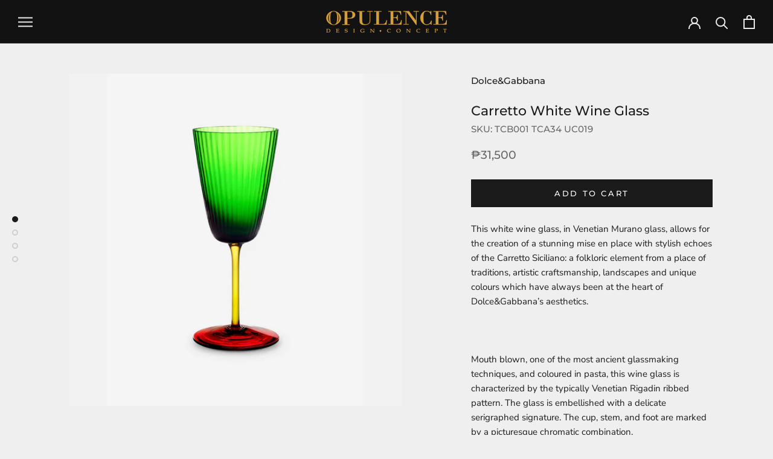

--- FILE ---
content_type: text/html; charset=utf-8
request_url: https://opulencedesignconcept.com/products/carretto-white-wine-glass-4
body_size: 25540
content:
<!doctype html>

<html class="no-js" lang="en">
  <head>
    <meta charset="utf-8"> 
    <meta http-equiv="X-UA-Compatible" content="IE=edge,chrome=1">
    <meta name="viewport" content="width=device-width, initial-scale=1.0, height=device-height, minimum-scale=1.0, maximum-scale=1.0">
    <meta name="theme-color" content="">

    <title>
      Carretto White Wine Glass &ndash; Opulence Design Concept
    </title><meta name="description" content="This white wine glass, in Venetian Murano glass, allows for the creation of a stunning mise en place with stylish echoes of the Carretto Siciliano: a folkloric element from a place of traditions, artistic craftsmanship, landscapes and unique colours which have always been at the heart of Dolce&amp;amp;Gabbana’s aesthetics."><link rel="canonical" href="https://opulencedesignconcept.com/products/carretto-white-wine-glass-4"><link rel="shortcut icon" href="//opulencedesignconcept.com/cdn/shop/files/Opulence_favicon_96x.png?v=1613732533" type="image/png"><meta property="og:type" content="product">
  <meta property="og:title" content="Carretto White Wine Glass"><meta property="og:image" content="http://opulencedesignconcept.com/cdn/shop/files/Untitleddesign_46.png?v=1708934038">
    <meta property="og:image:secure_url" content="https://opulencedesignconcept.com/cdn/shop/files/Untitleddesign_46.png?v=1708934038">
    <meta property="og:image:width" content="1080">
    <meta property="og:image:height" content="1080"><meta property="product:price:amount" content="31,500.00">
  <meta property="product:price:currency" content="PHP"><meta property="og:description" content="This white wine glass, in Venetian Murano glass, allows for the creation of a stunning mise en place with stylish echoes of the Carretto Siciliano: a folkloric element from a place of traditions, artistic craftsmanship, landscapes and unique colours which have always been at the heart of Dolce&amp;amp;Gabbana’s aesthetics."><meta property="og:url" content="https://opulencedesignconcept.com/products/carretto-white-wine-glass-4">
<meta property="og:site_name" content="Opulence Design Concept"><meta name="twitter:card" content="summary"><meta name="twitter:title" content="Carretto White Wine Glass">
  <meta name="twitter:description" content="This white wine glass, in Venetian Murano glass, allows for the creation of a stunning mise en place with stylish echoes of the Carretto Siciliano: a folkloric element from a place of traditions, artistic craftsmanship, landscapes and unique colours which have always been at the heart of Dolce&amp;amp;Gabbana’s aesthetics.
Mouth blown, one of the most ancient glassmaking techniques, and coloured in pasta, this wine glass is characterized by the typically Venetian Rigadin ribbed pattern. The glass is embellished with a delicate serigraphed signature. The cup, stem, and foot are marked by a picturesque chromatic combination.• Height: 22 cm – 8.66 inches• Made in Italy
100% Venetian Murano GlassWashing in dishwashing machine not recommendedClean with a soft, non-abrasive sponge, warm water, and delicate dish soap">
  <meta name="twitter:image" content="https://opulencedesignconcept.com/cdn/shop/files/Untitleddesign_46_600x600_crop_center.png?v=1708934038">
    <style>
  @font-face {
  font-family: Montserrat;
  font-weight: 500;
  font-style: normal;
  font-display: fallback;
  src: url("//opulencedesignconcept.com/cdn/fonts/montserrat/montserrat_n5.07ef3781d9c78c8b93c98419da7ad4fbeebb6635.woff2") format("woff2"),
       url("//opulencedesignconcept.com/cdn/fonts/montserrat/montserrat_n5.adf9b4bd8b0e4f55a0b203cdd84512667e0d5e4d.woff") format("woff");
}

  @font-face {
  font-family: "Nunito Sans";
  font-weight: 400;
  font-style: normal;
  font-display: fallback;
  src: url("//opulencedesignconcept.com/cdn/fonts/nunito_sans/nunitosans_n4.0276fe080df0ca4e6a22d9cb55aed3ed5ba6b1da.woff2") format("woff2"),
       url("//opulencedesignconcept.com/cdn/fonts/nunito_sans/nunitosans_n4.b4964bee2f5e7fd9c3826447e73afe2baad607b7.woff") format("woff");
}


  @font-face {
  font-family: "Nunito Sans";
  font-weight: 700;
  font-style: normal;
  font-display: fallback;
  src: url("//opulencedesignconcept.com/cdn/fonts/nunito_sans/nunitosans_n7.25d963ed46da26098ebeab731e90d8802d989fa5.woff2") format("woff2"),
       url("//opulencedesignconcept.com/cdn/fonts/nunito_sans/nunitosans_n7.d32e3219b3d2ec82285d3027bd673efc61a996c8.woff") format("woff");
}

  @font-face {
  font-family: "Nunito Sans";
  font-weight: 400;
  font-style: italic;
  font-display: fallback;
  src: url("//opulencedesignconcept.com/cdn/fonts/nunito_sans/nunitosans_i4.6e408730afac1484cf297c30b0e67c86d17fc586.woff2") format("woff2"),
       url("//opulencedesignconcept.com/cdn/fonts/nunito_sans/nunitosans_i4.c9b6dcbfa43622b39a5990002775a8381942ae38.woff") format("woff");
}

  @font-face {
  font-family: "Nunito Sans";
  font-weight: 700;
  font-style: italic;
  font-display: fallback;
  src: url("//opulencedesignconcept.com/cdn/fonts/nunito_sans/nunitosans_i7.8c1124729eec046a321e2424b2acf328c2c12139.woff2") format("woff2"),
       url("//opulencedesignconcept.com/cdn/fonts/nunito_sans/nunitosans_i7.af4cda04357273e0996d21184432bcb14651a64d.woff") format("woff");
}


  :root {
    --heading-font-family : Montserrat, sans-serif;
    --heading-font-weight : 500;
    --heading-font-style  : normal;

    --text-font-family : "Nunito Sans", sans-serif;
    --text-font-weight : 400;
    --text-font-style  : normal;

    --base-text-font-size   : 15px;
    --default-text-font-size: 14px;--background          : #efefef;
    --background-rgb      : 239, 239, 239;
    --light-background    : #ffffff;
    --light-background-rgb: 255, 255, 255;
    --heading-color       : #1c1b1b;
    --text-color          : #1c1b1b;
    --text-color-rgb      : 28, 27, 27;
    --text-color-light    : #6a6a6a;
    --text-color-light-rgb: 106, 106, 106;
    --link-color          : #6a6a6a;
    --link-color-rgb      : 106, 106, 106;
    --border-color        : #cfcfcf;
    --border-color-rgb    : 207, 207, 207;

    --button-background    : #1c1b1b;
    --button-background-rgb: 28, 27, 27;
    --button-text-color    : #ffffff;

    --header-background       : #121212;
    --header-heading-color    : #eaeaea;
    --header-light-text-color : #6a6a6a;
    --header-border-color     : #323232;

    --footer-background    : #ffffff;
    --footer-text-color    : #6a6a6a;
    --footer-heading-color : #1c1b1b;
    --footer-border-color  : #e9e9e9;

    --navigation-background      : #1c1b1b;
    --navigation-background-rgb  : 28, 27, 27;
    --navigation-text-color      : #ffffff;
    --navigation-text-color-light: rgba(255, 255, 255, 0.5);
    --navigation-border-color    : rgba(255, 255, 255, 0.25);

    --newsletter-popup-background     : #1c1b1b;
    --newsletter-popup-text-color     : #ffffff;
    --newsletter-popup-text-color-rgb : 255, 255, 255;

    --secondary-elements-background       : #1c1b1b;
    --secondary-elements-background-rgb   : 28, 27, 27;
    --secondary-elements-text-color       : #ffffff;
    --secondary-elements-text-color-light : rgba(255, 255, 255, 0.5);
    --secondary-elements-border-color     : rgba(255, 255, 255, 0.25);

    --product-sale-price-color    : #f94c43;
    --product-sale-price-color-rgb: 249, 76, 67;

    /* Products */

    --horizontal-spacing-four-products-per-row: 80px;
        --horizontal-spacing-two-products-per-row : 80px;

    --vertical-spacing-four-products-per-row: 100px;
        --vertical-spacing-two-products-per-row : 125px;

    /* Animation */
    --drawer-transition-timing: cubic-bezier(0.645, 0.045, 0.355, 1);
    --header-base-height: 80px; /* We set a default for browsers that do not support CSS variables */

    /* Cursors */
    --cursor-zoom-in-svg    : url(//opulencedesignconcept.com/cdn/shop/t/3/assets/cursor-zoom-in.svg?v=170532930330058140181606112296);
    --cursor-zoom-in-2x-svg : url(//opulencedesignconcept.com/cdn/shop/t/3/assets/cursor-zoom-in-2x.svg?v=56685658183649387561606112296);
  }
</style>

<script>
  // IE11 does not have support for CSS variables, so we have to polyfill them
  if (!(((window || {}).CSS || {}).supports && window.CSS.supports('(--a: 0)'))) {
    const script = document.createElement('script');
    script.type = 'text/javascript';
    script.src = 'https://cdn.jsdelivr.net/npm/css-vars-ponyfill@2';
    script.onload = function() {
      cssVars({});
    };

    document.getElementsByTagName('head')[0].appendChild(script);
  }
</script>

    <script>window.performance && window.performance.mark && window.performance.mark('shopify.content_for_header.start');</script><meta id="shopify-digital-wallet" name="shopify-digital-wallet" content="/51561463983/digital_wallets/dialog">
<link rel="alternate" type="application/json+oembed" href="https://opulencedesignconcept.com/products/carretto-white-wine-glass-4.oembed">
<script async="async" src="/checkouts/internal/preloads.js?locale=en-PH"></script>
<script id="shopify-features" type="application/json">{"accessToken":"0394a15df5c84b65d63ca66e9dad9c83","betas":["rich-media-storefront-analytics"],"domain":"opulencedesignconcept.com","predictiveSearch":true,"shopId":51561463983,"locale":"en"}</script>
<script>var Shopify = Shopify || {};
Shopify.shop = "opulence-design-concept.myshopify.com";
Shopify.locale = "en";
Shopify.currency = {"active":"PHP","rate":"1.0"};
Shopify.country = "PH";
Shopify.theme = {"name":"Prestige","id":116077789359,"schema_name":"Prestige","schema_version":"4.11.0","theme_store_id":855,"role":"main"};
Shopify.theme.handle = "null";
Shopify.theme.style = {"id":null,"handle":null};
Shopify.cdnHost = "opulencedesignconcept.com/cdn";
Shopify.routes = Shopify.routes || {};
Shopify.routes.root = "/";</script>
<script type="module">!function(o){(o.Shopify=o.Shopify||{}).modules=!0}(window);</script>
<script>!function(o){function n(){var o=[];function n(){o.push(Array.prototype.slice.apply(arguments))}return n.q=o,n}var t=o.Shopify=o.Shopify||{};t.loadFeatures=n(),t.autoloadFeatures=n()}(window);</script>
<script id="shop-js-analytics" type="application/json">{"pageType":"product"}</script>
<script defer="defer" async type="module" src="//opulencedesignconcept.com/cdn/shopifycloud/shop-js/modules/v2/client.init-shop-cart-sync_IZsNAliE.en.esm.js"></script>
<script defer="defer" async type="module" src="//opulencedesignconcept.com/cdn/shopifycloud/shop-js/modules/v2/chunk.common_0OUaOowp.esm.js"></script>
<script type="module">
  await import("//opulencedesignconcept.com/cdn/shopifycloud/shop-js/modules/v2/client.init-shop-cart-sync_IZsNAliE.en.esm.js");
await import("//opulencedesignconcept.com/cdn/shopifycloud/shop-js/modules/v2/chunk.common_0OUaOowp.esm.js");

  window.Shopify.SignInWithShop?.initShopCartSync?.({"fedCMEnabled":true,"windoidEnabled":true});

</script>
<script id="__st">var __st={"a":51561463983,"offset":28800,"reqid":"55f8a6ac-b65e-4f3f-ae25-5c067af16eef-1768421206","pageurl":"opulencedesignconcept.com\/products\/carretto-white-wine-glass-4","u":"2eb1987a4a86","p":"product","rtyp":"product","rid":7736512544943};</script>
<script>window.ShopifyPaypalV4VisibilityTracking = true;</script>
<script id="captcha-bootstrap">!function(){'use strict';const t='contact',e='account',n='new_comment',o=[[t,t],['blogs',n],['comments',n],[t,'customer']],c=[[e,'customer_login'],[e,'guest_login'],[e,'recover_customer_password'],[e,'create_customer']],r=t=>t.map((([t,e])=>`form[action*='/${t}']:not([data-nocaptcha='true']) input[name='form_type'][value='${e}']`)).join(','),a=t=>()=>t?[...document.querySelectorAll(t)].map((t=>t.form)):[];function s(){const t=[...o],e=r(t);return a(e)}const i='password',u='form_key',d=['recaptcha-v3-token','g-recaptcha-response','h-captcha-response',i],f=()=>{try{return window.sessionStorage}catch{return}},m='__shopify_v',_=t=>t.elements[u];function p(t,e,n=!1){try{const o=window.sessionStorage,c=JSON.parse(o.getItem(e)),{data:r}=function(t){const{data:e,action:n}=t;return t[m]||n?{data:e,action:n}:{data:t,action:n}}(c);for(const[e,n]of Object.entries(r))t.elements[e]&&(t.elements[e].value=n);n&&o.removeItem(e)}catch(o){console.error('form repopulation failed',{error:o})}}const l='form_type',E='cptcha';function T(t){t.dataset[E]=!0}const w=window,h=w.document,L='Shopify',v='ce_forms',y='captcha';let A=!1;((t,e)=>{const n=(g='f06e6c50-85a8-45c8-87d0-21a2b65856fe',I='https://cdn.shopify.com/shopifycloud/storefront-forms-hcaptcha/ce_storefront_forms_captcha_hcaptcha.v1.5.2.iife.js',D={infoText:'Protected by hCaptcha',privacyText:'Privacy',termsText:'Terms'},(t,e,n)=>{const o=w[L][v],c=o.bindForm;if(c)return c(t,g,e,D).then(n);var r;o.q.push([[t,g,e,D],n]),r=I,A||(h.body.append(Object.assign(h.createElement('script'),{id:'captcha-provider',async:!0,src:r})),A=!0)});var g,I,D;w[L]=w[L]||{},w[L][v]=w[L][v]||{},w[L][v].q=[],w[L][y]=w[L][y]||{},w[L][y].protect=function(t,e){n(t,void 0,e),T(t)},Object.freeze(w[L][y]),function(t,e,n,w,h,L){const[v,y,A,g]=function(t,e,n){const i=e?o:[],u=t?c:[],d=[...i,...u],f=r(d),m=r(i),_=r(d.filter((([t,e])=>n.includes(e))));return[a(f),a(m),a(_),s()]}(w,h,L),I=t=>{const e=t.target;return e instanceof HTMLFormElement?e:e&&e.form},D=t=>v().includes(t);t.addEventListener('submit',(t=>{const e=I(t);if(!e)return;const n=D(e)&&!e.dataset.hcaptchaBound&&!e.dataset.recaptchaBound,o=_(e),c=g().includes(e)&&(!o||!o.value);(n||c)&&t.preventDefault(),c&&!n&&(function(t){try{if(!f())return;!function(t){const e=f();if(!e)return;const n=_(t);if(!n)return;const o=n.value;o&&e.removeItem(o)}(t);const e=Array.from(Array(32),(()=>Math.random().toString(36)[2])).join('');!function(t,e){_(t)||t.append(Object.assign(document.createElement('input'),{type:'hidden',name:u})),t.elements[u].value=e}(t,e),function(t,e){const n=f();if(!n)return;const o=[...t.querySelectorAll(`input[type='${i}']`)].map((({name:t})=>t)),c=[...d,...o],r={};for(const[a,s]of new FormData(t).entries())c.includes(a)||(r[a]=s);n.setItem(e,JSON.stringify({[m]:1,action:t.action,data:r}))}(t,e)}catch(e){console.error('failed to persist form',e)}}(e),e.submit())}));const S=(t,e)=>{t&&!t.dataset[E]&&(n(t,e.some((e=>e===t))),T(t))};for(const o of['focusin','change'])t.addEventListener(o,(t=>{const e=I(t);D(e)&&S(e,y())}));const B=e.get('form_key'),M=e.get(l),P=B&&M;t.addEventListener('DOMContentLoaded',(()=>{const t=y();if(P)for(const e of t)e.elements[l].value===M&&p(e,B);[...new Set([...A(),...v().filter((t=>'true'===t.dataset.shopifyCaptcha))])].forEach((e=>S(e,t)))}))}(h,new URLSearchParams(w.location.search),n,t,e,['guest_login'])})(!0,!0)}();</script>
<script integrity="sha256-4kQ18oKyAcykRKYeNunJcIwy7WH5gtpwJnB7kiuLZ1E=" data-source-attribution="shopify.loadfeatures" defer="defer" src="//opulencedesignconcept.com/cdn/shopifycloud/storefront/assets/storefront/load_feature-a0a9edcb.js" crossorigin="anonymous"></script>
<script data-source-attribution="shopify.dynamic_checkout.dynamic.init">var Shopify=Shopify||{};Shopify.PaymentButton=Shopify.PaymentButton||{isStorefrontPortableWallets:!0,init:function(){window.Shopify.PaymentButton.init=function(){};var t=document.createElement("script");t.src="https://opulencedesignconcept.com/cdn/shopifycloud/portable-wallets/latest/portable-wallets.en.js",t.type="module",document.head.appendChild(t)}};
</script>
<script data-source-attribution="shopify.dynamic_checkout.buyer_consent">
  function portableWalletsHideBuyerConsent(e){var t=document.getElementById("shopify-buyer-consent"),n=document.getElementById("shopify-subscription-policy-button");t&&n&&(t.classList.add("hidden"),t.setAttribute("aria-hidden","true"),n.removeEventListener("click",e))}function portableWalletsShowBuyerConsent(e){var t=document.getElementById("shopify-buyer-consent"),n=document.getElementById("shopify-subscription-policy-button");t&&n&&(t.classList.remove("hidden"),t.removeAttribute("aria-hidden"),n.addEventListener("click",e))}window.Shopify?.PaymentButton&&(window.Shopify.PaymentButton.hideBuyerConsent=portableWalletsHideBuyerConsent,window.Shopify.PaymentButton.showBuyerConsent=portableWalletsShowBuyerConsent);
</script>
<script data-source-attribution="shopify.dynamic_checkout.cart.bootstrap">document.addEventListener("DOMContentLoaded",(function(){function t(){return document.querySelector("shopify-accelerated-checkout-cart, shopify-accelerated-checkout")}if(t())Shopify.PaymentButton.init();else{new MutationObserver((function(e,n){t()&&(Shopify.PaymentButton.init(),n.disconnect())})).observe(document.body,{childList:!0,subtree:!0})}}));
</script>

<script>window.performance && window.performance.mark && window.performance.mark('shopify.content_for_header.end');</script>

    <link rel="stylesheet" href="//opulencedesignconcept.com/cdn/shop/t/3/assets/theme.css?v=82470925976365765831606112283">

    <script>// This allows to expose several variables to the global scope, to be used in scripts
      window.theme = {
        pageType: "product",
        moneyFormat: "₱{{amount}}",
        moneyWithCurrencyFormat: "₱{{amount}} PHP",
        productImageSize: "square",
        searchMode: "product,article",
        showPageTransition: false,
        showElementStaggering: true,
        showImageZooming: true
      };

      window.routes = {
        rootUrl: "\/",
        rootUrlWithoutSlash: '',
        cartUrl: "\/cart",
        cartAddUrl: "\/cart\/add",
        cartChangeUrl: "\/cart\/change",
        searchUrl: "\/search",
        productRecommendationsUrl: "\/recommendations\/products"
      };

      window.languages = {
        cartAddNote: "Add Order Note",
        cartEditNote: "Edit Order Note",
        productImageLoadingError: "This image could not be loaded. Please try to reload the page.",
        productFormAddToCart: "Add to cart",
        productFormUnavailable: "Unavailable",
        productFormSoldOut: "Sold Out",
        shippingEstimatorOneResult: "1 option available:",
        shippingEstimatorMoreResults: "{{count}} options available:",
        shippingEstimatorNoResults: "No shipping could be found"
      };

      window.lazySizesConfig = {
        loadHidden: false,
        hFac: 0.5,
        expFactor: 2,
        ricTimeout: 150,
        lazyClass: 'Image--lazyLoad',
        loadingClass: 'Image--lazyLoading',
        loadedClass: 'Image--lazyLoaded'
      };

      document.documentElement.className = document.documentElement.className.replace('no-js', 'js');
      document.documentElement.style.setProperty('--window-height', window.innerHeight + 'px');

      // We do a quick detection of some features (we could use Modernizr but for so little...)
      (function() {
        document.documentElement.className += ((window.CSS && window.CSS.supports('(position: sticky) or (position: -webkit-sticky)')) ? ' supports-sticky' : ' no-supports-sticky');
        document.documentElement.className += (window.matchMedia('(-moz-touch-enabled: 1), (hover: none)')).matches ? ' no-supports-hover' : ' supports-hover';
      }());
    </script>

    <script src="//opulencedesignconcept.com/cdn/shop/t/3/assets/lazysizes.min.js?v=174358363404432586981606112283" async></script><script src="https://polyfill-fastly.net/v3/polyfill.min.js?unknown=polyfill&features=fetch,Element.prototype.closest,Element.prototype.remove,Element.prototype.classList,Array.prototype.includes,Array.prototype.fill,Object.assign,CustomEvent,IntersectionObserver,IntersectionObserverEntry,URL" defer></script>
    <script src="//opulencedesignconcept.com/cdn/shop/t/3/assets/libs.min.js?v=26178543184394469741606112282" defer></script>
    <script src="//opulencedesignconcept.com/cdn/shop/t/3/assets/theme.min.js?v=24239332412725416891606112286" defer></script>
    <script src="//opulencedesignconcept.com/cdn/shop/t/3/assets/custom.js?v=183944157590872491501606112284" defer></script>

    <script>
      (function () {
        window.onpageshow = function() {
          if (window.theme.showPageTransition) {
            var pageTransition = document.querySelector('.PageTransition');

            if (pageTransition) {
              pageTransition.style.visibility = 'visible';
              pageTransition.style.opacity = '0';
            }
          }

          // When the page is loaded from the cache, we have to reload the cart content
          document.documentElement.dispatchEvent(new CustomEvent('cart:refresh', {
            bubbles: true
          }));
        };
      })();
    </script>

    
  <script type="application/ld+json">
  {
    "@context": "http://schema.org",
    "@type": "Product",
    "offers": [{
          "@type": "Offer",
          "name": "Default Title",
          "availability":"https://schema.org/InStock",
          "price": 31500.0,
          "priceCurrency": "PHP",
          "priceValidUntil": "2026-01-25","sku": "TCB001 TCA34 UC019","url": "/products/carretto-white-wine-glass-4?variant=43249045635247"
        }
],
    "brand": {
      "name": "Dolce\u0026Gabbana"
    },
    "name": "Carretto White Wine Glass",
    "description": "This white wine glass, in Venetian Murano glass, allows for the creation of a stunning mise en place with stylish echoes of the Carretto Siciliano: a folkloric element from a place of traditions, artistic craftsmanship, landscapes and unique colours which have always been at the heart of Dolce\u0026amp;Gabbana’s aesthetics.\nMouth blown, one of the most ancient glassmaking techniques, and coloured in pasta, this wine glass is characterized by the typically Venetian Rigadin ribbed pattern. The glass is embellished with a delicate serigraphed signature. The cup, stem, and foot are marked by a picturesque chromatic combination.• Height: 22 cm – 8.66 inches• Made in Italy\n100% Venetian Murano GlassWashing in dishwashing machine not recommendedClean with a soft, non-abrasive sponge, warm water, and delicate dish soap",
    "category": "Glassware",
    "url": "/products/carretto-white-wine-glass-4",
    "sku": "TCB001 TCA34 UC019",
    "image": {
      "@type": "ImageObject",
      "url": "https://opulencedesignconcept.com/cdn/shop/files/Untitleddesign_46_1024x.png?v=1708934038",
      "image": "https://opulencedesignconcept.com/cdn/shop/files/Untitleddesign_46_1024x.png?v=1708934038",
      "name": "Carretto White Wine Glass",
      "width": "1024",
      "height": "1024"
    }
  }
  </script>



  <script type="application/ld+json">
  {
    "@context": "http://schema.org",
    "@type": "BreadcrumbList",
  "itemListElement": [{
      "@type": "ListItem",
      "position": 1,
      "name": "Translation missing: en.general.breadcrumb.home",
      "item": "https://opulencedesignconcept.com"
    },{
          "@type": "ListItem",
          "position": 2,
          "name": "Carretto White Wine Glass",
          "item": "https://opulencedesignconcept.com/products/carretto-white-wine-glass-4"
        }]
  }
  </script>

  <link href="//opulencedesignconcept.com/cdn/shop/t/3/assets/eoshhidepricecart.css?v=21869397382528641901629707855" rel="stylesheet" type="text/css" media="all" /><script src="//staticxx.s3.amazonaws.com/aio_stats_lib_v1.min.js?v=1.0"></script><!-- BEGIN app block: shopify://apps/gift-reggie-gift-registry/blocks/app-embed-block/00fe746e-081c-46a2-a15d-bcbd6f41b0f0 --><script type="application/json" id="gift_reggie_data">
  {
    "storefrontAccessToken": null,
    "registryId": null,
    "registryAdmin": null,
    "customerId": null,
    

    "productId": 7736512544943,
    "rootUrl": "\/",
    "accountLoginUrl": "\/account\/login",
    "accountLoginReturnParam": "checkout_url=",
    "currentLanguage": null,

    "button_layout": "column",
    "button_order": "registry_wishlist",
    "button_alignment": "justify",
    "behavior_on_no_id": "disable",
    "wishlist_button_visibility": "everyone",
    "registry_button_visibility": "everyone",
    "registry_button_behavior": "ajax",
    "online_store_version": "2",
    "button_location_override": "",
    "button_location_override_position": "inside",

    "wishlist_button_appearance": "button",
    "registry_button_appearance": "gift",
    "wishlist_button_classname": "",
    "registry_button_classname": "",
    "wishlist_button_image_not_present": null,
    "wishlist_button_image_is_present": null,
    "registry_button_image": "\/\/opulencedesignconcept.com\/cdn\/shop\/files\/viber_image_2024-07-11_15-32-17-666.jpg?v=1720684830\u0026width=256",

    "checkout_button_selector": "",

    "i18n": {
      "wishlist": {
        "idleAdd": "Add to Wishlist",
        "idleRemove": "Remove from Wishlist",
        "pending": "...",
        "successAdd": "Added to Wishlist",
        "successRemove": "Removed from Wishlist",
        "noVariant": "Add to Wishlist",
        "error": "Error"
      },
      "registry": {
        "idleAdd": "Add to Registry",
        "idleRemove": "Remove from Registry",
        "pending": "...",
        "successAdd": "Added to Registry",
        "successRemove": "Removed from Registry",
        "noVariant": "Add to Registry",
        "error": "Error"
      }
    }
  }
</script>
<style>
  :root {
    --gift-reggie-wishlist-button-background-color: #ffffff;
    --gift-reggie-wishlist-button-text-color: #333333;
    --gift-reggie-registry-button-background-color: #d8a03d;
    --gift-reggie-registry-button-text-color: #ffffff;
  }
</style><style>
    
  </style>
<!-- END app block --><script src="https://cdn.shopify.com/extensions/019b46f1-12db-7bc2-8813-f1db849eadbb/gift-reggie-gift-registry-123/assets/app-embed-block.js" type="text/javascript" defer="defer"></script>
<link href="https://cdn.shopify.com/extensions/019b46f1-12db-7bc2-8813-f1db849eadbb/gift-reggie-gift-registry-123/assets/app-embed-block.css" rel="stylesheet" type="text/css" media="all">
<link href="https://monorail-edge.shopifysvc.com" rel="dns-prefetch">
<script>(function(){if ("sendBeacon" in navigator && "performance" in window) {try {var session_token_from_headers = performance.getEntriesByType('navigation')[0].serverTiming.find(x => x.name == '_s').description;} catch {var session_token_from_headers = undefined;}var session_cookie_matches = document.cookie.match(/_shopify_s=([^;]*)/);var session_token_from_cookie = session_cookie_matches && session_cookie_matches.length === 2 ? session_cookie_matches[1] : "";var session_token = session_token_from_headers || session_token_from_cookie || "";function handle_abandonment_event(e) {var entries = performance.getEntries().filter(function(entry) {return /monorail-edge.shopifysvc.com/.test(entry.name);});if (!window.abandonment_tracked && entries.length === 0) {window.abandonment_tracked = true;var currentMs = Date.now();var navigation_start = performance.timing.navigationStart;var payload = {shop_id: 51561463983,url: window.location.href,navigation_start,duration: currentMs - navigation_start,session_token,page_type: "product"};window.navigator.sendBeacon("https://monorail-edge.shopifysvc.com/v1/produce", JSON.stringify({schema_id: "online_store_buyer_site_abandonment/1.1",payload: payload,metadata: {event_created_at_ms: currentMs,event_sent_at_ms: currentMs}}));}}window.addEventListener('pagehide', handle_abandonment_event);}}());</script>
<script id="web-pixels-manager-setup">(function e(e,d,r,n,o){if(void 0===o&&(o={}),!Boolean(null===(a=null===(i=window.Shopify)||void 0===i?void 0:i.analytics)||void 0===a?void 0:a.replayQueue)){var i,a;window.Shopify=window.Shopify||{};var t=window.Shopify;t.analytics=t.analytics||{};var s=t.analytics;s.replayQueue=[],s.publish=function(e,d,r){return s.replayQueue.push([e,d,r]),!0};try{self.performance.mark("wpm:start")}catch(e){}var l=function(){var e={modern:/Edge?\/(1{2}[4-9]|1[2-9]\d|[2-9]\d{2}|\d{4,})\.\d+(\.\d+|)|Firefox\/(1{2}[4-9]|1[2-9]\d|[2-9]\d{2}|\d{4,})\.\d+(\.\d+|)|Chrom(ium|e)\/(9{2}|\d{3,})\.\d+(\.\d+|)|(Maci|X1{2}).+ Version\/(15\.\d+|(1[6-9]|[2-9]\d|\d{3,})\.\d+)([,.]\d+|)( \(\w+\)|)( Mobile\/\w+|) Safari\/|Chrome.+OPR\/(9{2}|\d{3,})\.\d+\.\d+|(CPU[ +]OS|iPhone[ +]OS|CPU[ +]iPhone|CPU IPhone OS|CPU iPad OS)[ +]+(15[._]\d+|(1[6-9]|[2-9]\d|\d{3,})[._]\d+)([._]\d+|)|Android:?[ /-](13[3-9]|1[4-9]\d|[2-9]\d{2}|\d{4,})(\.\d+|)(\.\d+|)|Android.+Firefox\/(13[5-9]|1[4-9]\d|[2-9]\d{2}|\d{4,})\.\d+(\.\d+|)|Android.+Chrom(ium|e)\/(13[3-9]|1[4-9]\d|[2-9]\d{2}|\d{4,})\.\d+(\.\d+|)|SamsungBrowser\/([2-9]\d|\d{3,})\.\d+/,legacy:/Edge?\/(1[6-9]|[2-9]\d|\d{3,})\.\d+(\.\d+|)|Firefox\/(5[4-9]|[6-9]\d|\d{3,})\.\d+(\.\d+|)|Chrom(ium|e)\/(5[1-9]|[6-9]\d|\d{3,})\.\d+(\.\d+|)([\d.]+$|.*Safari\/(?![\d.]+ Edge\/[\d.]+$))|(Maci|X1{2}).+ Version\/(10\.\d+|(1[1-9]|[2-9]\d|\d{3,})\.\d+)([,.]\d+|)( \(\w+\)|)( Mobile\/\w+|) Safari\/|Chrome.+OPR\/(3[89]|[4-9]\d|\d{3,})\.\d+\.\d+|(CPU[ +]OS|iPhone[ +]OS|CPU[ +]iPhone|CPU IPhone OS|CPU iPad OS)[ +]+(10[._]\d+|(1[1-9]|[2-9]\d|\d{3,})[._]\d+)([._]\d+|)|Android:?[ /-](13[3-9]|1[4-9]\d|[2-9]\d{2}|\d{4,})(\.\d+|)(\.\d+|)|Mobile Safari.+OPR\/([89]\d|\d{3,})\.\d+\.\d+|Android.+Firefox\/(13[5-9]|1[4-9]\d|[2-9]\d{2}|\d{4,})\.\d+(\.\d+|)|Android.+Chrom(ium|e)\/(13[3-9]|1[4-9]\d|[2-9]\d{2}|\d{4,})\.\d+(\.\d+|)|Android.+(UC? ?Browser|UCWEB|U3)[ /]?(15\.([5-9]|\d{2,})|(1[6-9]|[2-9]\d|\d{3,})\.\d+)\.\d+|SamsungBrowser\/(5\.\d+|([6-9]|\d{2,})\.\d+)|Android.+MQ{2}Browser\/(14(\.(9|\d{2,})|)|(1[5-9]|[2-9]\d|\d{3,})(\.\d+|))(\.\d+|)|K[Aa][Ii]OS\/(3\.\d+|([4-9]|\d{2,})\.\d+)(\.\d+|)/},d=e.modern,r=e.legacy,n=navigator.userAgent;return n.match(d)?"modern":n.match(r)?"legacy":"unknown"}(),u="modern"===l?"modern":"legacy",c=(null!=n?n:{modern:"",legacy:""})[u],f=function(e){return[e.baseUrl,"/wpm","/b",e.hashVersion,"modern"===e.buildTarget?"m":"l",".js"].join("")}({baseUrl:d,hashVersion:r,buildTarget:u}),m=function(e){var d=e.version,r=e.bundleTarget,n=e.surface,o=e.pageUrl,i=e.monorailEndpoint;return{emit:function(e){var a=e.status,t=e.errorMsg,s=(new Date).getTime(),l=JSON.stringify({metadata:{event_sent_at_ms:s},events:[{schema_id:"web_pixels_manager_load/3.1",payload:{version:d,bundle_target:r,page_url:o,status:a,surface:n,error_msg:t},metadata:{event_created_at_ms:s}}]});if(!i)return console&&console.warn&&console.warn("[Web Pixels Manager] No Monorail endpoint provided, skipping logging."),!1;try{return self.navigator.sendBeacon.bind(self.navigator)(i,l)}catch(e){}var u=new XMLHttpRequest;try{return u.open("POST",i,!0),u.setRequestHeader("Content-Type","text/plain"),u.send(l),!0}catch(e){return console&&console.warn&&console.warn("[Web Pixels Manager] Got an unhandled error while logging to Monorail."),!1}}}}({version:r,bundleTarget:l,surface:e.surface,pageUrl:self.location.href,monorailEndpoint:e.monorailEndpoint});try{o.browserTarget=l,function(e){var d=e.src,r=e.async,n=void 0===r||r,o=e.onload,i=e.onerror,a=e.sri,t=e.scriptDataAttributes,s=void 0===t?{}:t,l=document.createElement("script"),u=document.querySelector("head"),c=document.querySelector("body");if(l.async=n,l.src=d,a&&(l.integrity=a,l.crossOrigin="anonymous"),s)for(var f in s)if(Object.prototype.hasOwnProperty.call(s,f))try{l.dataset[f]=s[f]}catch(e){}if(o&&l.addEventListener("load",o),i&&l.addEventListener("error",i),u)u.appendChild(l);else{if(!c)throw new Error("Did not find a head or body element to append the script");c.appendChild(l)}}({src:f,async:!0,onload:function(){if(!function(){var e,d;return Boolean(null===(d=null===(e=window.Shopify)||void 0===e?void 0:e.analytics)||void 0===d?void 0:d.initialized)}()){var d=window.webPixelsManager.init(e)||void 0;if(d){var r=window.Shopify.analytics;r.replayQueue.forEach((function(e){var r=e[0],n=e[1],o=e[2];d.publishCustomEvent(r,n,o)})),r.replayQueue=[],r.publish=d.publishCustomEvent,r.visitor=d.visitor,r.initialized=!0}}},onerror:function(){return m.emit({status:"failed",errorMsg:"".concat(f," has failed to load")})},sri:function(e){var d=/^sha384-[A-Za-z0-9+/=]+$/;return"string"==typeof e&&d.test(e)}(c)?c:"",scriptDataAttributes:o}),m.emit({status:"loading"})}catch(e){m.emit({status:"failed",errorMsg:(null==e?void 0:e.message)||"Unknown error"})}}})({shopId: 51561463983,storefrontBaseUrl: "https://opulencedesignconcept.com",extensionsBaseUrl: "https://extensions.shopifycdn.com/cdn/shopifycloud/web-pixels-manager",monorailEndpoint: "https://monorail-edge.shopifysvc.com/unstable/produce_batch",surface: "storefront-renderer",enabledBetaFlags: ["2dca8a86","a0d5f9d2"],webPixelsConfigList: [{"id":"1355350191","configuration":"{\"pixel_id\":\"1131061815643504\",\"pixel_type\":\"facebook_pixel\"}","eventPayloadVersion":"v1","runtimeContext":"OPEN","scriptVersion":"ca16bc87fe92b6042fbaa3acc2fbdaa6","type":"APP","apiClientId":2329312,"privacyPurposes":["ANALYTICS","MARKETING","SALE_OF_DATA"],"dataSharingAdjustments":{"protectedCustomerApprovalScopes":["read_customer_address","read_customer_email","read_customer_name","read_customer_personal_data","read_customer_phone"]}},{"id":"shopify-app-pixel","configuration":"{}","eventPayloadVersion":"v1","runtimeContext":"STRICT","scriptVersion":"0450","apiClientId":"shopify-pixel","type":"APP","privacyPurposes":["ANALYTICS","MARKETING"]},{"id":"shopify-custom-pixel","eventPayloadVersion":"v1","runtimeContext":"LAX","scriptVersion":"0450","apiClientId":"shopify-pixel","type":"CUSTOM","privacyPurposes":["ANALYTICS","MARKETING"]}],isMerchantRequest: false,initData: {"shop":{"name":"Opulence Design Concept","paymentSettings":{"currencyCode":"PHP"},"myshopifyDomain":"opulence-design-concept.myshopify.com","countryCode":"PH","storefrontUrl":"https:\/\/opulencedesignconcept.com"},"customer":null,"cart":null,"checkout":null,"productVariants":[{"price":{"amount":31500.0,"currencyCode":"PHP"},"product":{"title":"Carretto White Wine Glass","vendor":"Dolce\u0026Gabbana","id":"7736512544943","untranslatedTitle":"Carretto White Wine Glass","url":"\/products\/carretto-white-wine-glass-4","type":"Glassware"},"id":"43249045635247","image":{"src":"\/\/opulencedesignconcept.com\/cdn\/shop\/files\/Untitleddesign_46.png?v=1708934038"},"sku":"TCB001 TCA34 UC019","title":"Default Title","untranslatedTitle":"Default Title"}],"purchasingCompany":null},},"https://opulencedesignconcept.com/cdn","7cecd0b6w90c54c6cpe92089d5m57a67346",{"modern":"","legacy":""},{"shopId":"51561463983","storefrontBaseUrl":"https:\/\/opulencedesignconcept.com","extensionBaseUrl":"https:\/\/extensions.shopifycdn.com\/cdn\/shopifycloud\/web-pixels-manager","surface":"storefront-renderer","enabledBetaFlags":"[\"2dca8a86\", \"a0d5f9d2\"]","isMerchantRequest":"false","hashVersion":"7cecd0b6w90c54c6cpe92089d5m57a67346","publish":"custom","events":"[[\"page_viewed\",{}],[\"product_viewed\",{\"productVariant\":{\"price\":{\"amount\":31500.0,\"currencyCode\":\"PHP\"},\"product\":{\"title\":\"Carretto White Wine Glass\",\"vendor\":\"Dolce\u0026Gabbana\",\"id\":\"7736512544943\",\"untranslatedTitle\":\"Carretto White Wine Glass\",\"url\":\"\/products\/carretto-white-wine-glass-4\",\"type\":\"Glassware\"},\"id\":\"43249045635247\",\"image\":{\"src\":\"\/\/opulencedesignconcept.com\/cdn\/shop\/files\/Untitleddesign_46.png?v=1708934038\"},\"sku\":\"TCB001 TCA34 UC019\",\"title\":\"Default Title\",\"untranslatedTitle\":\"Default Title\"}}]]"});</script><script>
  window.ShopifyAnalytics = window.ShopifyAnalytics || {};
  window.ShopifyAnalytics.meta = window.ShopifyAnalytics.meta || {};
  window.ShopifyAnalytics.meta.currency = 'PHP';
  var meta = {"product":{"id":7736512544943,"gid":"gid:\/\/shopify\/Product\/7736512544943","vendor":"Dolce\u0026Gabbana","type":"Glassware","handle":"carretto-white-wine-glass-4","variants":[{"id":43249045635247,"price":3150000,"name":"Carretto White Wine Glass","public_title":null,"sku":"TCB001 TCA34 UC019"}],"remote":false},"page":{"pageType":"product","resourceType":"product","resourceId":7736512544943,"requestId":"55f8a6ac-b65e-4f3f-ae25-5c067af16eef-1768421206"}};
  for (var attr in meta) {
    window.ShopifyAnalytics.meta[attr] = meta[attr];
  }
</script>
<script class="analytics">
  (function () {
    var customDocumentWrite = function(content) {
      var jquery = null;

      if (window.jQuery) {
        jquery = window.jQuery;
      } else if (window.Checkout && window.Checkout.$) {
        jquery = window.Checkout.$;
      }

      if (jquery) {
        jquery('body').append(content);
      }
    };

    var hasLoggedConversion = function(token) {
      if (token) {
        return document.cookie.indexOf('loggedConversion=' + token) !== -1;
      }
      return false;
    }

    var setCookieIfConversion = function(token) {
      if (token) {
        var twoMonthsFromNow = new Date(Date.now());
        twoMonthsFromNow.setMonth(twoMonthsFromNow.getMonth() + 2);

        document.cookie = 'loggedConversion=' + token + '; expires=' + twoMonthsFromNow;
      }
    }

    var trekkie = window.ShopifyAnalytics.lib = window.trekkie = window.trekkie || [];
    if (trekkie.integrations) {
      return;
    }
    trekkie.methods = [
      'identify',
      'page',
      'ready',
      'track',
      'trackForm',
      'trackLink'
    ];
    trekkie.factory = function(method) {
      return function() {
        var args = Array.prototype.slice.call(arguments);
        args.unshift(method);
        trekkie.push(args);
        return trekkie;
      };
    };
    for (var i = 0; i < trekkie.methods.length; i++) {
      var key = trekkie.methods[i];
      trekkie[key] = trekkie.factory(key);
    }
    trekkie.load = function(config) {
      trekkie.config = config || {};
      trekkie.config.initialDocumentCookie = document.cookie;
      var first = document.getElementsByTagName('script')[0];
      var script = document.createElement('script');
      script.type = 'text/javascript';
      script.onerror = function(e) {
        var scriptFallback = document.createElement('script');
        scriptFallback.type = 'text/javascript';
        scriptFallback.onerror = function(error) {
                var Monorail = {
      produce: function produce(monorailDomain, schemaId, payload) {
        var currentMs = new Date().getTime();
        var event = {
          schema_id: schemaId,
          payload: payload,
          metadata: {
            event_created_at_ms: currentMs,
            event_sent_at_ms: currentMs
          }
        };
        return Monorail.sendRequest("https://" + monorailDomain + "/v1/produce", JSON.stringify(event));
      },
      sendRequest: function sendRequest(endpointUrl, payload) {
        // Try the sendBeacon API
        if (window && window.navigator && typeof window.navigator.sendBeacon === 'function' && typeof window.Blob === 'function' && !Monorail.isIos12()) {
          var blobData = new window.Blob([payload], {
            type: 'text/plain'
          });

          if (window.navigator.sendBeacon(endpointUrl, blobData)) {
            return true;
          } // sendBeacon was not successful

        } // XHR beacon

        var xhr = new XMLHttpRequest();

        try {
          xhr.open('POST', endpointUrl);
          xhr.setRequestHeader('Content-Type', 'text/plain');
          xhr.send(payload);
        } catch (e) {
          console.log(e);
        }

        return false;
      },
      isIos12: function isIos12() {
        return window.navigator.userAgent.lastIndexOf('iPhone; CPU iPhone OS 12_') !== -1 || window.navigator.userAgent.lastIndexOf('iPad; CPU OS 12_') !== -1;
      }
    };
    Monorail.produce('monorail-edge.shopifysvc.com',
      'trekkie_storefront_load_errors/1.1',
      {shop_id: 51561463983,
      theme_id: 116077789359,
      app_name: "storefront",
      context_url: window.location.href,
      source_url: "//opulencedesignconcept.com/cdn/s/trekkie.storefront.55c6279c31a6628627b2ba1c5ff367020da294e2.min.js"});

        };
        scriptFallback.async = true;
        scriptFallback.src = '//opulencedesignconcept.com/cdn/s/trekkie.storefront.55c6279c31a6628627b2ba1c5ff367020da294e2.min.js';
        first.parentNode.insertBefore(scriptFallback, first);
      };
      script.async = true;
      script.src = '//opulencedesignconcept.com/cdn/s/trekkie.storefront.55c6279c31a6628627b2ba1c5ff367020da294e2.min.js';
      first.parentNode.insertBefore(script, first);
    };
    trekkie.load(
      {"Trekkie":{"appName":"storefront","development":false,"defaultAttributes":{"shopId":51561463983,"isMerchantRequest":null,"themeId":116077789359,"themeCityHash":"18089987673109772092","contentLanguage":"en","currency":"PHP","eventMetadataId":"46d82cc4-4f7f-4507-ba9b-8271fbf9240d"},"isServerSideCookieWritingEnabled":true,"monorailRegion":"shop_domain","enabledBetaFlags":["65f19447"]},"Session Attribution":{},"S2S":{"facebookCapiEnabled":true,"source":"trekkie-storefront-renderer","apiClientId":580111}}
    );

    var loaded = false;
    trekkie.ready(function() {
      if (loaded) return;
      loaded = true;

      window.ShopifyAnalytics.lib = window.trekkie;

      var originalDocumentWrite = document.write;
      document.write = customDocumentWrite;
      try { window.ShopifyAnalytics.merchantGoogleAnalytics.call(this); } catch(error) {};
      document.write = originalDocumentWrite;

      window.ShopifyAnalytics.lib.page(null,{"pageType":"product","resourceType":"product","resourceId":7736512544943,"requestId":"55f8a6ac-b65e-4f3f-ae25-5c067af16eef-1768421206","shopifyEmitted":true});

      var match = window.location.pathname.match(/checkouts\/(.+)\/(thank_you|post_purchase)/)
      var token = match? match[1]: undefined;
      if (!hasLoggedConversion(token)) {
        setCookieIfConversion(token);
        window.ShopifyAnalytics.lib.track("Viewed Product",{"currency":"PHP","variantId":43249045635247,"productId":7736512544943,"productGid":"gid:\/\/shopify\/Product\/7736512544943","name":"Carretto White Wine Glass","price":"31500.00","sku":"TCB001 TCA34 UC019","brand":"Dolce\u0026Gabbana","variant":null,"category":"Glassware","nonInteraction":true,"remote":false},undefined,undefined,{"shopifyEmitted":true});
      window.ShopifyAnalytics.lib.track("monorail:\/\/trekkie_storefront_viewed_product\/1.1",{"currency":"PHP","variantId":43249045635247,"productId":7736512544943,"productGid":"gid:\/\/shopify\/Product\/7736512544943","name":"Carretto White Wine Glass","price":"31500.00","sku":"TCB001 TCA34 UC019","brand":"Dolce\u0026Gabbana","variant":null,"category":"Glassware","nonInteraction":true,"remote":false,"referer":"https:\/\/opulencedesignconcept.com\/products\/carretto-white-wine-glass-4"});
      }
    });


        var eventsListenerScript = document.createElement('script');
        eventsListenerScript.async = true;
        eventsListenerScript.src = "//opulencedesignconcept.com/cdn/shopifycloud/storefront/assets/shop_events_listener-3da45d37.js";
        document.getElementsByTagName('head')[0].appendChild(eventsListenerScript);

})();</script>
<script
  defer
  src="https://opulencedesignconcept.com/cdn/shopifycloud/perf-kit/shopify-perf-kit-3.0.3.min.js"
  data-application="storefront-renderer"
  data-shop-id="51561463983"
  data-render-region="gcp-us-central1"
  data-page-type="product"
  data-theme-instance-id="116077789359"
  data-theme-name="Prestige"
  data-theme-version="4.11.0"
  data-monorail-region="shop_domain"
  data-resource-timing-sampling-rate="10"
  data-shs="true"
  data-shs-beacon="true"
  data-shs-export-with-fetch="true"
  data-shs-logs-sample-rate="1"
  data-shs-beacon-endpoint="https://opulencedesignconcept.com/api/collect"
></script>
</head><body class="prestige--v4 features--heading-large features--show-button-transition features--show-image-zooming features--show-element-staggering  template-product">
    <a class="PageSkipLink u-visually-hidden" href="#main">Skip to content</a>
    <span class="LoadingBar"></span>
    <div class="PageOverlay"></div><div id="shopify-section-popup" class="shopify-section"></div>
    <div id="shopify-section-sidebar-menu" class="shopify-section"><section id="sidebar-menu" class="SidebarMenu Drawer Drawer--small Drawer--fromLeft" aria-hidden="true" data-section-id="sidebar-menu" data-section-type="sidebar-menu">
    <header class="Drawer__Header" data-drawer-animated-left>
      <button class="Drawer__Close Icon-Wrapper--clickable" data-action="close-drawer" data-drawer-id="sidebar-menu" aria-label="Close navigation"><svg class="Icon Icon--close" role="presentation" viewBox="0 0 16 14">
      <path d="M15 0L1 14m14 0L1 0" stroke="currentColor" fill="none" fill-rule="evenodd"></path>
    </svg></button>
    </header>

    <div class="Drawer__Content">
      <div class="Drawer__Main" data-drawer-animated-left data-scrollable>
        <div class="Drawer__Container">
          <nav class="SidebarMenu__Nav SidebarMenu__Nav--primary" aria-label="Sidebar navigation"><div class="Collapsible"><a href="/" class="Collapsible__Button Heading Link Link--primary u-h6">Home</a></div><div class="Collapsible"><button class="Collapsible__Button Heading u-h6" data-action="toggle-collapsible" aria-expanded="false">Polspotten<span class="Collapsible__Plus"></span>
                  </button>

                  <div class="Collapsible__Inner">
                    <div class="Collapsible__Content"><div class="Collapsible"><button class="Collapsible__Button Heading Text--subdued Link--primary u-h7" data-action="toggle-collapsible" aria-expanded="false">Furniture<span class="Collapsible__Plus"></span>
                            </button>

                            <div class="Collapsible__Inner">
                              <div class="Collapsible__Content">
                                <ul class="Linklist Linklist--bordered Linklist--spacingLoose"><li class="Linklist__Item">
                                      <a href="/collections/polspotten-chairs-and-stools" class="Text--subdued Link Link--primary">Chairs</a>
                                    </li><li class="Linklist__Item">
                                      <a href="/collections/polspotten-tables" class="Text--subdued Link Link--primary">Tables</a>
                                    </li></ul>
                              </div>
                            </div></div><div class="Collapsible"><button class="Collapsible__Button Heading Text--subdued Link--primary u-h7" data-action="toggle-collapsible" aria-expanded="false">Home Accessories<span class="Collapsible__Plus"></span>
                            </button>

                            <div class="Collapsible__Inner">
                              <div class="Collapsible__Content">
                                <ul class="Linklist Linklist--bordered Linklist--spacingLoose"><li class="Linklist__Item">
                                      <a href="/collections/polspotten-candleholders" class="Text--subdued Link Link--primary">Candleholders</a>
                                    </li><li class="Linklist__Item">
                                      <a href="/collections/polspotten-ornaments" class="Text--subdued Link Link--primary">Ornaments</a>
                                    </li><li class="Linklist__Item">
                                      <a href="/collections/polspotten-vases" class="Text--subdued Link Link--primary">Vases</a>
                                    </li></ul>
                              </div>
                            </div></div><div class="Collapsible"><button class="Collapsible__Button Heading Text--subdued Link--primary u-h7" data-action="toggle-collapsible" aria-expanded="false">Tableware<span class="Collapsible__Plus"></span>
                            </button>

                            <div class="Collapsible__Inner">
                              <div class="Collapsible__Content">
                                <ul class="Linklist Linklist--bordered Linklist--spacingLoose"><li class="Linklist__Item">
                                      <a href="/collections/polspotten-glasses" class="Text--subdued Link Link--primary">Glasses</a>
                                    </li><li class="Linklist__Item">
                                      <a href="/collections/polspotten-cups-and-saucer" class="Text--subdued Link Link--primary">Cups and tea sets</a>
                                    </li></ul>
                              </div>
                            </div></div></div>
                  </div></div><div class="Collapsible"><button class="Collapsible__Button Heading u-h6" data-action="toggle-collapsible" aria-expanded="false">Fornasetti<span class="Collapsible__Plus"></span>
                  </button>

                  <div class="Collapsible__Inner">
                    <div class="Collapsible__Content"><div class="Collapsible"><button class="Collapsible__Button Heading Text--subdued Link--primary u-h7" data-action="toggle-collapsible" aria-expanded="false">Furniture<span class="Collapsible__Plus"></span>
                            </button>

                            <div class="Collapsible__Inner">
                              <div class="Collapsible__Content">
                                <ul class="Linklist Linklist--bordered Linklist--spacingLoose"><li class="Linklist__Item">
                                      <a href="/collections/fornasetti-cabinets" class="Text--subdued Link Link--primary">Cabinets</a>
                                    </li><li class="Linklist__Item">
                                      <a href="/collections/fornasetti-screens" class="Text--subdued Link Link--primary">Screens</a>
                                    </li><li class="Linklist__Item">
                                      <a href="/collections/fornasetti-tables" class="Text--subdued Link Link--primary">Tables &amp; Desks</a>
                                    </li><li class="Linklist__Item">
                                      <a href="/collections/fornasetti-chairs-stools" class="Text--subdued Link Link--primary">Chairs &amp; Stools</a>
                                    </li></ul>
                              </div>
                            </div></div><div class="Collapsible"><a href="/collections/fornasetti-cushion" class="Collapsible__Button Heading Text--subdued Link Link--primary u-h7">Cushions</a></div><div class="Collapsible"><button class="Collapsible__Button Heading Text--subdued Link--primary u-h7" data-action="toggle-collapsible" aria-expanded="false">Accessories<span class="Collapsible__Plus"></span>
                            </button>

                            <div class="Collapsible__Inner">
                              <div class="Collapsible__Content">
                                <ul class="Linklist Linklist--bordered Linklist--spacingLoose"><li class="Linklist__Item">
                                      <a href="/collections/fornasetti-trays" class="Text--subdued Link Link--primary">Trays</a>
                                    </li><li class="Linklist__Item">
                                      <a href="/collections/fornasetti-umbrella-stands" class="Text--subdued Link Link--primary">Umbrella Stands</a>
                                    </li><li class="Linklist__Item">
                                      <a href="/collections/fornasetti-magazine-racks" class="Text--subdued Link Link--primary">Magazine Racks</a>
                                    </li><li class="Linklist__Item">
                                      <a href="/collections/fornasetti-lightings" class="Text--subdued Link Link--primary">Lightings</a>
                                    </li><li class="Linklist__Item">
                                      <a href="/collections/fornasetti-mirrors" class="Text--subdued Link Link--primary">Mirrors</a>
                                    </li><li class="Linklist__Item">
                                      <a href="/collections/fornasetti-bookends" class="Text--subdued Link Link--primary">Bookends</a>
                                    </li><li class="Linklist__Item">
                                      <a href="/collections/fornasetti-panels-wall-hangings" class="Text--subdued Link Link--primary">Panels &amp; Wall Hangings</a>
                                    </li><li class="Linklist__Item">
                                      <a href="/collections/fornasetti-paperbaskets" class="Text--subdued Link Link--primary">Paper Baskets</a>
                                    </li><li class="Linklist__Item">
                                      <a href="/collections/fornasetti-boxes" class="Text--subdued Link Link--primary">Boxes</a>
                                    </li></ul>
                              </div>
                            </div></div><div class="Collapsible"><button class="Collapsible__Button Heading Text--subdued Link--primary u-h7" data-action="toggle-collapsible" aria-expanded="false">Porcelain<span class="Collapsible__Plus"></span>
                            </button>

                            <div class="Collapsible__Inner">
                              <div class="Collapsible__Content">
                                <ul class="Linklist Linklist--bordered Linklist--spacingLoose"><li class="Linklist__Item">
                                      <a href="/collections/fornasetti-tema-e-variazioni-plates" class="Text--subdued Link Link--primary">Tema E Variazioni Plates </a>
                                    </li><li class="Linklist__Item">
                                      <a href="/collections/fornasetti-plates" class="Text--subdued Link Link--primary">Plates</a>
                                    </li><li class="Linklist__Item">
                                      <a href="/collections/fornasetti-coffee-tea" class="Text--subdued Link Link--primary">Tea &amp; Coffee Sets</a>
                                    </li><li class="Linklist__Item">
                                      <a href="/collections/fornasetti-ashtrays" class="Text--subdued Link Link--primary">Ashtrays</a>
                                    </li><li class="Linklist__Item">
                                      <a href="/collections/fornasetti-porcelain-accessories" class="Text--subdued Link Link--primary">Accessories</a>
                                    </li><li class="Linklist__Item">
                                      <a href="/collections/fornasetti-glassware" class="Text--subdued Link Link--primary">Glassware</a>
                                    </li><li class="Linklist__Item">
                                      <a href="/collections/fornasetti-porcelain-trays-and-bowls" class="Text--subdued Link Link--primary">Trays &amp; Bowls</a>
                                    </li></ul>
                              </div>
                            </div></div><div class="Collapsible"><a href="/collections/fornasetti-masks-scarves" class="Collapsible__Button Heading Text--subdued Link Link--primary u-h7">Masks &amp; Scarves</a></div><div class="Collapsible"><a href="/collections/fornasetti-vases-by-bitossi" class="Collapsible__Button Heading Text--subdued Link Link--primary u-h7">Vases by Bitossi</a></div><div class="Collapsible"><a href="/collections/rugs" class="Collapsible__Button Heading Text--subdued Link Link--primary u-h7">Rugs</a></div><div class="Collapsible"><a href="/collections/fornasetti-ties" class="Collapsible__Button Heading Text--subdued Link Link--primary u-h7">Ties</a></div><div class="Collapsible"><a href="/collections/fornasetti-publishing" class="Collapsible__Button Heading Text--subdued Link Link--primary u-h7">Publishing</a></div><div class="Collapsible"><a href="/collections/fornasetti-home-scents" class="Collapsible__Button Heading Text--subdued Link Link--primary u-h7">Candle</a></div></div>
                  </div></div><div class="Collapsible"><button class="Collapsible__Button Heading u-h6" data-action="toggle-collapsible" aria-expanded="false">Versace By Rosenthal<span class="Collapsible__Plus"></span>
                  </button>

                  <div class="Collapsible__Inner">
                    <div class="Collapsible__Content"><div class="Collapsible"><button class="Collapsible__Button Heading Text--subdued Link--primary u-h7" data-action="toggle-collapsible" aria-expanded="false">Barware<span class="Collapsible__Plus"></span>
                            </button>

                            <div class="Collapsible__Inner">
                              <div class="Collapsible__Content">
                                <ul class="Linklist Linklist--bordered Linklist--spacingLoose"><li class="Linklist__Item">
                                      <a href="/collections/versace-bar-accessories" class="Text--subdued Link Link--primary">Bar Accessories</a>
                                    </li></ul>
                              </div>
                            </div></div><div class="Collapsible"><button class="Collapsible__Button Heading Text--subdued Link--primary u-h7" data-action="toggle-collapsible" aria-expanded="false">Cutlery<span class="Collapsible__Plus"></span>
                            </button>

                            <div class="Collapsible__Inner">
                              <div class="Collapsible__Content">
                                <ul class="Linklist Linklist--bordered Linklist--spacingLoose"><li class="Linklist__Item">
                                      <a href="/collections/versace-cutlery-sets" class="Text--subdued Link Link--primary">Cutlery Sets</a>
                                    </li><li class="Linklist__Item">
                                      <a href="/collections/versace-serving-utensils" class="Text--subdued Link Link--primary">Serving Utensils</a>
                                    </li></ul>
                              </div>
                            </div></div><div class="Collapsible"><button class="Collapsible__Button Heading Text--subdued Link--primary u-h7" data-action="toggle-collapsible" aria-expanded="false">Dinnerware<span class="Collapsible__Plus"></span>
                            </button>

                            <div class="Collapsible__Inner">
                              <div class="Collapsible__Content">
                                <ul class="Linklist Linklist--bordered Linklist--spacingLoose"><li class="Linklist__Item">
                                      <a href="/collections/versace-dinnerware-bowls" class="Text--subdued Link Link--primary">Bowls</a>
                                    </li><li class="Linklist__Item">
                                      <a href="/collections/versace-dinnerware-cups" class="Text--subdued Link Link--primary">Cups</a>
                                    </li><li class="Linklist__Item">
                                      <a href="/collections/versace-lids" class="Text--subdued Link Link--primary">Lids</a>
                                    </li><li class="Linklist__Item">
                                      <a href="/collections/versace-dinnerware-plates-flat-1" class="Text--subdued Link Link--primary">Plates Deep</a>
                                    </li><li class="Linklist__Item">
                                      <a href="/collections/versace-dinnerware-plates-flat" class="Text--subdued Link Link--primary">Plates Flat</a>
                                    </li><li class="Linklist__Item">
                                      <a href="/collections/versace-dinnerware-platters" class="Text--subdued Link Link--primary">Platters</a>
                                    </li><li class="Linklist__Item">
                                      <a href="/collections/versace-sauce-boats" class="Text--subdued Link Link--primary">Sauce Boats</a>
                                    </li><li class="Linklist__Item">
                                      <a href="/collections/versace-saucers" class="Text--subdued Link Link--primary">Saucers</a>
                                    </li><li class="Linklist__Item">
                                      <a href="/collections/versace-serviette-rings" class="Text--subdued Link Link--primary">Serviette Rings</a>
                                    </li><li class="Linklist__Item">
                                      <a href="/collections/versace-sugar-bowls" class="Text--subdued Link Link--primary">Sugar Bowls</a>
                                    </li><li class="Linklist__Item">
                                      <a href="/collections/versace-coffe-tea-collections" class="Text--subdued Link Link--primary">Tea &amp; Coffee Pots</a>
                                    </li></ul>
                              </div>
                            </div></div><div class="Collapsible"><button class="Collapsible__Button Heading Text--subdued Link--primary u-h7" data-action="toggle-collapsible" aria-expanded="false">Giftware<span class="Collapsible__Plus"></span>
                            </button>

                            <div class="Collapsible__Inner">
                              <div class="Collapsible__Content">
                                <ul class="Linklist Linklist--bordered Linklist--spacingLoose"><li class="Linklist__Item">
                                      <a href="/collections/versace-giftware-ashtrays" class="Text--subdued Link Link--primary">Ashtray</a>
                                    </li><li class="Linklist__Item">
                                      <a href="/collections/versace-giftware-bowls" class="Text--subdued Link Link--primary">Bowls</a>
                                    </li><li class="Linklist__Item">
                                      <a href="/collections/versace-giftware-boxes" class="Text--subdued Link Link--primary">Boxes</a>
                                    </li><li class="Linklist__Item">
                                      <a href="/collections/versace-giftware-candle-holders" class="Text--subdued Link Link--primary">Candle Holders</a>
                                    </li><li class="Linklist__Item">
                                      <a href="/collections/versace-candles" class="Text--subdued Link Link--primary">Candles</a>
                                    </li><li class="Linklist__Item">
                                      <a href="/collections/versace-giftware-cups" class="Text--subdued Link Link--primary">Cups</a>
                                    </li><li class="Linklist__Item">
                                      <a href="/collections/versace-giftware-decorative-items" class="Text--subdued Link Link--primary">Decorative Items</a>
                                    </li><li class="Linklist__Item">
                                      <a href="/collections/versace-giftware-frames" class="Text--subdued Link Link--primary">Frames</a>
                                    </li><li class="Linklist__Item">
                                      <a href="/collections/versace-giftware-lids" class="Text--subdued Link Link--primary">Lids</a>
                                    </li><li class="Linklist__Item">
                                      <a href="/collections/versace-giftware-pendant" class="Text--subdued Link Link--primary">Pendants</a>
                                    </li><li class="Linklist__Item">
                                      <a href="/collections/versace-giftware-plates-flat" class="Text--subdued Link Link--primary">Plates Flat</a>
                                    </li><li class="Linklist__Item">
                                      <a href="/collections/versace-dinnerware-stands" class="Text--subdued Link Link--primary">Stands</a>
                                    </li><li class="Linklist__Item">
                                      <a href="/collections/versace-dinnerware-vases" class="Text--subdued Link Link--primary">Vases</a>
                                    </li><li class="Linklist__Item">
                                      <a href="/collections/versace-dinnerware-wall-plates" class="Text--subdued Link Link--primary">Wall Plates</a>
                                    </li></ul>
                              </div>
                            </div></div><div class="Collapsible"><button class="Collapsible__Button Heading Text--subdued Link--primary u-h7" data-action="toggle-collapsible" aria-expanded="false">Glassware<span class="Collapsible__Plus"></span>
                            </button>

                            <div class="Collapsible__Inner">
                              <div class="Collapsible__Content">
                                <ul class="Linklist Linklist--bordered Linklist--spacingLoose"><li class="Linklist__Item">
                                      <a href="/collections/versace-glassware-ashtrays" class="Text--subdued Link Link--primary">Ashtrays</a>
                                    </li><li class="Linklist__Item">
                                      <a href="/collections/versace-glassware-bowls" class="Text--subdued Link Link--primary">Bowls</a>
                                    </li><li class="Linklist__Item">
                                      <a href="/collections/versace-glassware-decorative-items" class="Text--subdued Link Link--primary">Decorative Items</a>
                                    </li><li class="Linklist__Item">
                                      <a href="/collections/versace-glassware-glasses" class="Text--subdued Link Link--primary">Glasses</a>
                                    </li><li class="Linklist__Item">
                                      <a href="/collections/versace-glassware-jugs" class="Text--subdued Link Link--primary">Jugs</a>
                                    </li><li class="Linklist__Item">
                                      <a href="/collections/versace-glassware-sets" class="Text--subdued Link Link--primary">Sets</a>
                                    </li><li class="Linklist__Item">
                                      <a href="/collections/versace-glassware-table-accessories" class="Text--subdued Link Link--primary">Table Accessories</a>
                                    </li><li class="Linklist__Item">
                                      <a href="/collections/versace-glassware-vases-1" class="Text--subdued Link Link--primary">Vases</a>
                                    </li><li class="Linklist__Item">
                                      <a href="/collections/versace-mugs" class="Text--subdued Link Link--primary">Mugs</a>
                                    </li></ul>
                              </div>
                            </div></div><div class="Collapsible"><button class="Collapsible__Button Heading Text--subdued Link--primary u-h7" data-action="toggle-collapsible" aria-expanded="false">Kitchenware<span class="Collapsible__Plus"></span>
                            </button>

                            <div class="Collapsible__Inner">
                              <div class="Collapsible__Content">
                                <ul class="Linklist Linklist--bordered Linklist--spacingLoose"><li class="Linklist__Item">
                                      <a href="/collections/versace-salt-pepper-shakers" class="Text--subdued Link Link--primary">Salt &amp; Pepper Shakers</a>
                                    </li></ul>
                              </div>
                            </div></div></div>
                  </div></div><div class="Collapsible"><button class="Collapsible__Button Heading u-h6" data-action="toggle-collapsible" aria-expanded="false">Swarovski By Rosenthal<span class="Collapsible__Plus"></span>
                  </button>

                  <div class="Collapsible__Inner">
                    <div class="Collapsible__Content"><div class="Collapsible"><button class="Collapsible__Button Heading Text--subdued Link--primary u-h7" data-action="toggle-collapsible" aria-expanded="false">Signum Collection<span class="Collapsible__Plus"></span>
                            </button>

                            <div class="Collapsible__Inner">
                              <div class="Collapsible__Content">
                                <ul class="Linklist Linklist--bordered Linklist--spacingLoose"><li class="Linklist__Item">
                                      <a href="/collections/azure" class="Text--subdued Link Link--primary">Azure</a>
                                    </li><li class="Linklist__Item">
                                      <a href="/collections/fern" class="Text--subdued Link Link--primary">Fern</a>
                                    </li><li class="Linklist__Item">
                                      <a href="/collections/jonquil" class="Text--subdued Link Link--primary">Jonquil</a>
                                    </li><li class="Linklist__Item">
                                      <a href="/collections/rose" class="Text--subdued Link Link--primary">Rose</a>
                                    </li></ul>
                              </div>
                            </div></div></div>
                  </div></div><div class="Collapsible"><button class="Collapsible__Button Heading u-h6" data-action="toggle-collapsible" aria-expanded="false">Sambonet<span class="Collapsible__Plus"></span>
                  </button>

                  <div class="Collapsible__Inner">
                    <div class="Collapsible__Content"><div class="Collapsible"><button class="Collapsible__Button Heading Text--subdued Link--primary u-h7" data-action="toggle-collapsible" aria-expanded="false">Cutlery<span class="Collapsible__Plus"></span>
                            </button>

                            <div class="Collapsible__Inner">
                              <div class="Collapsible__Content">
                                <ul class="Linklist Linklist--bordered Linklist--spacingLoose"><li class="Linklist__Item">
                                      <a href="/collections/sambonet-cutlery-sets" class="Text--subdued Link Link--primary">Cutlery Sets</a>
                                    </li><li class="Linklist__Item">
                                      <a href="/collections/sambonet-forks" class="Text--subdued Link Link--primary">Forks</a>
                                    </li><li class="Linklist__Item">
                                      <a href="/collections/sambonet-knives" class="Text--subdued Link Link--primary">Knives</a>
                                    </li><li class="Linklist__Item">
                                      <a href="/collections/sambonet-spoons" class="Text--subdued Link Link--primary">Spoons</a>
                                    </li><li class="Linklist__Item">
                                      <a href="/collections/sambonet-serving-sets" class="Text--subdued Link Link--primary">Serving Sets</a>
                                    </li><li class="Linklist__Item">
                                      <a href="/collections/sambonet-cake-servers" class="Text--subdued Link Link--primary">Cake Servers</a>
                                    </li><li class="Linklist__Item">
                                      <a href="/collections/sambonet-chopsticks" class="Text--subdued Link Link--primary">Chopsticks</a>
                                    </li><li class="Linklist__Item">
                                      <a href="/collections/sambonet-ladles" class="Text--subdued Link Link--primary">Ladles</a>
                                    </li><li class="Linklist__Item">
                                      <a href="/collections/sambonet-tongs-pliers" class="Text--subdued Link Link--primary">Tongs &amp; Pliers</a>
                                    </li></ul>
                              </div>
                            </div></div><div class="Collapsible"><button class="Collapsible__Button Heading Text--subdued Link--primary u-h7" data-action="toggle-collapsible" aria-expanded="false">Table &amp; Serving<span class="Collapsible__Plus"></span>
                            </button>

                            <div class="Collapsible__Inner">
                              <div class="Collapsible__Content">
                                <ul class="Linklist Linklist--bordered Linklist--spacingLoose"><li class="Linklist__Item">
                                      <a href="/collections/sambonet-table-accessories" class="Text--subdued Link Link--primary">Table Accessories</a>
                                    </li><li class="Linklist__Item">
                                      <a href="/collections/sambonet-trolleys" class="Text--subdued Link Link--primary">Trolleys</a>
                                    </li><li class="Linklist__Item">
                                      <a href="/collections/sambonet-centerpieces" class="Text--subdued Link Link--primary">Centerpieces</a>
                                    </li><li class="Linklist__Item">
                                      <a href="/collections/sambonet-bread-baskets" class="Text--subdued Link Link--primary">Bread Baskets</a>
                                    </li><li class="Linklist__Item">
                                      <a href="/collections/sambonet-cheese-pots" class="Text--subdued Link Link--primary">Cheese Pots</a>
                                    </li><li class="Linklist__Item">
                                      <a href="/collections/sambonet-dishes" class="Text--subdued Link Link--primary">Dishes</a>
                                    </li><li class="Linklist__Item">
                                      <a href="/collections/sambonet-showplates" class="Text--subdued Link Link--primary">Showplates</a>
                                    </li><li class="Linklist__Item">
                                      <a href="/collections/sambonet-cruet-sets" class="Text--subdued Link Link--primary">Cruet Sets</a>
                                    </li><li class="Linklist__Item">
                                      <a href="/collections/sambonet-serving-utensils" class="Text--subdued Link Link--primary">Serving Utensils</a>
                                    </li><li class="Linklist__Item">
                                      <a href="/collections/sambonet-sauce-boats" class="Text--subdued Link Link--primary">Sauce Boats</a>
                                    </li><li class="Linklist__Item">
                                      <a href="/collections/sambonet-coasters-bottle-stands-1" class="Text--subdued Link Link--primary">Coasters &amp; Bottle Stands</a>
                                    </li><li class="Linklist__Item">
                                      <a href="/collections/sambonet-table-mats" class="Text--subdued Link Link--primary">Table Mats</a>
                                    </li><li class="Linklist__Item">
                                      <a href="/collections/sambonet-stands-trays" class="Text--subdued Link Link--primary">Stands &amp; Trays</a>
                                    </li><li class="Linklist__Item">
                                      <a href="/collections/sambonet-water-pitchers-1" class="Text--subdued Link Link--primary">Water Pitchers</a>
                                    </li><li class="Linklist__Item">
                                      <a href="/collections/sambonet-sugar-bowls-1" class="Text--subdued Link Link--primary">Sugar Bowls</a>
                                    </li></ul>
                              </div>
                            </div></div><div class="Collapsible"><button class="Collapsible__Button Heading Text--subdued Link--primary u-h7" data-action="toggle-collapsible" aria-expanded="false">Kitchen<span class="Collapsible__Plus"></span>
                            </button>

                            <div class="Collapsible__Inner">
                              <div class="Collapsible__Content">
                                <ul class="Linklist Linklist--bordered Linklist--spacingLoose"><li class="Linklist__Item">
                                      <a href="/collections/sambonet-accessories-utensils" class="Text--subdued Link Link--primary">Accessories &amp; Utensils</a>
                                    </li><li class="Linklist__Item">
                                      <a href="/collections/sambonet-cookware-sets" class="Text--subdued Link Link--primary">Cookware Sets</a>
                                    </li><li class="Linklist__Item">
                                      <a href="/collections/sambonet-milk-boilers" class="Text--subdued Link Link--primary">Milk Boilers</a>
                                    </li><li class="Linklist__Item">
                                      <a href="/collections/sambonet-casseroles-pans" class="Text--subdued Link Link--primary">Casseroles &amp; Pans</a>
                                    </li><li class="Linklist__Item">
                                      <a href="/collections/sambonet-colanders" class="Text--subdued Link Link--primary">Colanders</a>
                                    </li><li class="Linklist__Item">
                                      <a href="/collections/sambonet-lids" class="Text--subdued Link Link--primary">Lids</a>
                                    </li><li class="Linklist__Item">
                                      <a href="/collections/sambonet-frypans-woks" class="Text--subdued Link Link--primary">Frypans &amp; Woks</a>
                                    </li><li class="Linklist__Item">
                                      <a href="/collections/sambonet-pots" class="Text--subdued Link Link--primary">Pots</a>
                                    </li></ul>
                              </div>
                            </div></div><div class="Collapsible"><button class="Collapsible__Button Heading Text--subdued Link--primary u-h7" data-action="toggle-collapsible" aria-expanded="false">Home Bar<span class="Collapsible__Plus"></span>
                            </button>

                            <div class="Collapsible__Inner">
                              <div class="Collapsible__Content">
                                <ul class="Linklist Linklist--bordered Linklist--spacingLoose"><li class="Linklist__Item">
                                      <a href="/collections/sambonet-cocktails-accessories-utensils" class="Text--subdued Link Link--primary">Cocktails Accessories &amp; Utensils</a>
                                    </li><li class="Linklist__Item">
                                      <a href="/collections/sambonet-coffeepots-teapots" class="Text--subdued Link Link--primary">Coffeepots &amp; Teapots</a>
                                    </li><li class="Linklist__Item">
                                      <a href="/collections/sambonet-water-pitchers" class="Text--subdued Link Link--primary">Water Pitchers</a>
                                    </li><li class="Linklist__Item">
                                      <a href="/collections/sambonet-creamers-milkpots" class="Text--subdued Link Link--primary">Creamers &amp; Milk Pots</a>
                                    </li><li class="Linklist__Item">
                                      <a href="/collections/sambonet-appetizers-flatware" class="Text--subdued Link Link--primary">Appetizer &amp; Flatware</a>
                                    </li><li class="Linklist__Item">
                                      <a href="/collections/sambonet-ice-wine-buckets" class="Text--subdued Link Link--primary">Ice &amp; Wine Buckets</a>
                                    </li><li class="Linklist__Item">
                                      <a href="/collections/sambonet-coasters-bottle-stands" class="Text--subdued Link Link--primary">Coasters &amp; Bottle Stands</a>
                                    </li><li class="Linklist__Item">
                                      <a href="/collections/sambonet-sugar-bowls" class="Text--subdued Link Link--primary">Sugar Bowls</a>
                                    </li><li class="Linklist__Item">
                                      <a href="/collections/sambonet-stands-trays-1" class="Text--subdued Link Link--primary">Stands &amp; Trays</a>
                                    </li><li class="Linklist__Item">
                                      <a href="/collections/sambonet-wine-cooler-stands" class="Text--subdued Link Link--primary">Wine Cooler Stands</a>
                                    </li></ul>
                              </div>
                            </div></div><div class="Collapsible"><button class="Collapsible__Button Heading Text--subdued Link--primary u-h7" data-action="toggle-collapsible" aria-expanded="false">Home Decor<span class="Collapsible__Plus"></span>
                            </button>

                            <div class="Collapsible__Inner">
                              <div class="Collapsible__Content">
                                <ul class="Linklist Linklist--bordered Linklist--spacingLoose"><li class="Linklist__Item">
                                      <a href="/collections/sambonet-hd-stands-trays" class="Text--subdued Link Link--primary">Stands &amp; Trays</a>
                                    </li><li class="Linklist__Item">
                                      <a href="/collections/sambonet-candelabra-candle-holders" class="Text--subdued Link Link--primary">Candelabra &amp; Candleholders</a>
                                    </li><li class="Linklist__Item">
                                      <a href="/collections/sambonet-centerpieces-1" class="Text--subdued Link Link--primary">Centerpieces</a>
                                    </li><li class="Linklist__Item">
                                      <a href="/collections/sambonet-bowls-small-bowls" class="Text--subdued Link Link--primary">Bowls &amp; Small Bowls</a>
                                    </li><li class="Linklist__Item">
                                      <a href="/collections/sambonet-clocks" class="Text--subdued Link Link--primary">Clocks</a>
                                    </li><li class="Linklist__Item">
                                      <a href="/collections/sambonet-home-decor-showplates" class="Text--subdued Link Link--primary">Showplates</a>
                                    </li><li class="Linklist__Item">
                                      <a href="/collections/sambonet-frames" class="Text--subdued Link Link--primary">Frames</a>
                                    </li><li class="Linklist__Item">
                                      <a href="/collections/sambonet-multipurpose-holders" class="Text--subdued Link Link--primary">Multipurpose Holders</a>
                                    </li></ul>
                              </div>
                            </div></div></div>
                  </div></div><div class="Collapsible"><button class="Collapsible__Button Heading u-h6" data-action="toggle-collapsible" aria-expanded="false">Thomas<span class="Collapsible__Plus"></span>
                  </button>

                  <div class="Collapsible__Inner">
                    <div class="Collapsible__Content"><div class="Collapsible"><button class="Collapsible__Button Heading Text--subdued Link--primary u-h7" data-action="toggle-collapsible" aria-expanded="false">Dinnerware<span class="Collapsible__Plus"></span>
                            </button>

                            <div class="Collapsible__Inner">
                              <div class="Collapsible__Content">
                                <ul class="Linklist Linklist--bordered Linklist--spacingLoose"><li class="Linklist__Item">
                                      <a href="/collections/thomas-bowls" class="Text--subdued Link Link--primary">Bowls</a>
                                    </li><li class="Linklist__Item">
                                      <a href="/collections/thomas-butter-dishes" class="Text--subdued Link Link--primary">Butter Dishes</a>
                                    </li><li class="Linklist__Item">
                                      <a href="/collections/thomas-cups" class="Text--subdued Link Link--primary">Cups</a>
                                    </li><li class="Linklist__Item">
                                      <a href="/collections/thomas-egg-cups" class="Text--subdued Link Link--primary">Egg Cups</a>
                                    </li><li class="Linklist__Item">
                                      <a href="/collections/thomas-lids" class="Text--subdued Link Link--primary">Lids</a>
                                    </li><li class="Linklist__Item">
                                      <a href="/collections/thomas-plates-deep" class="Text--subdued Link Link--primary">Plates Deep</a>
                                    </li><li class="Linklist__Item">
                                      <a href="/collections/thomas-plates-flat" class="Text--subdued Link Link--primary">Plates Flat</a>
                                    </li><li class="Linklist__Item">
                                      <a href="/collections/thomas-platters" class="Text--subdued Link Link--primary">Platters</a>
                                    </li><li class="Linklist__Item">
                                      <a href="/collections/thomas-sauce-boats" class="Text--subdued Link Link--primary">Sauce Boats</a>
                                    </li><li class="Linklist__Item">
                                      <a href="/collections/thomas-saucers" class="Text--subdued Link Link--primary">Saucers</a>
                                    </li><li class="Linklist__Item">
                                      <a href="/collections/thomas-sugar-bowls" class="Text--subdued Link Link--primary">Sugar Bowls</a>
                                    </li><li class="Linklist__Item">
                                      <a href="/collections/thomas-tea-coffee-pots" class="Text--subdued Link Link--primary">Tea &amp; Coffee Pots</a>
                                    </li><li class="Linklist__Item">
                                      <a href="/collections/thomas-warmers" class="Text--subdued Link Link--primary">Warmers</a>
                                    </li></ul>
                              </div>
                            </div></div><div class="Collapsible"><a href="/collections/thomas-cutlery" class="Collapsible__Button Heading Text--subdued Link Link--primary u-h7">Cutlery</a></div><div class="Collapsible"><a href="/collections/thomas-giftware" class="Collapsible__Button Heading Text--subdued Link Link--primary u-h7">Giftware</a></div><div class="Collapsible"><a href="/collections/thomas-glassware" class="Collapsible__Button Heading Text--subdued Link Link--primary u-h7">Glassware</a></div><div class="Collapsible"><a href="/collections/thomas-kitchenware" class="Collapsible__Button Heading Text--subdued Link Link--primary u-h7">Kitchenware</a></div></div>
                  </div></div><div class="Collapsible"><a href="/pages/stosa-cucine" class="Collapsible__Button Heading Link Link--primary u-h6">Stosa Cucine</a></div><div class="Collapsible"><a href="/pages/vimar" class="Collapsible__Button Heading Link Link--primary u-h6">Vimar</a></div><div class="Collapsible"><button class="Collapsible__Button Heading u-h6" data-action="toggle-collapsible" aria-expanded="false">Dolce&amp;Gabbana Casa<span class="Collapsible__Plus"></span>
                  </button>

                  <div class="Collapsible__Inner">
                    <div class="Collapsible__Content"><div class="Collapsible"><a href="/collections/dolce-gabbana-bathroom-textile" class="Collapsible__Button Heading Text--subdued Link Link--primary u-h7">Bathroom Textile</a></div><div class="Collapsible"><a href="/collections/dolce-gabbana-bialeti" class="Collapsible__Button Heading Text--subdued Link Link--primary u-h7">Bialeti</a></div><div class="Collapsible"><a href="/collections/dolce-gabbana-living-textile" class="Collapsible__Button Heading Text--subdued Link Link--primary u-h7">Living Textile</a></div><div class="Collapsible"><a href="/collections/living-accessories" class="Collapsible__Button Heading Text--subdued Link Link--primary u-h7">Living Accessories</a></div><div class="Collapsible"><a href="/collections/d-g-home-accessories" class="Collapsible__Button Heading Text--subdued Link Link--primary u-h7">Home Accessories</a></div></div>
                  </div></div><div class="Collapsible"><a href="/collections/versace-home" class="Collapsible__Button Heading Link Link--primary u-h6">Versace Home</a></div><div class="Collapsible"><a href="/collections/books" class="Collapsible__Button Heading Link Link--primary u-h6">Books</a></div><div class="Collapsible"><a href="/collections/samsung" class="Collapsible__Button Heading Link Link--primary u-h6">Samsung</a></div><div class="Collapsible"><button class="Collapsible__Button Heading u-h6" data-action="toggle-collapsible" aria-expanded="false">Gift Registry<span class="Collapsible__Plus"></span>
                  </button>

                  <div class="Collapsible__Inner">
                    <div class="Collapsible__Content"><div class="Collapsible"><a href="/apps/giftregistry" class="Collapsible__Button Heading Text--subdued Link Link--primary u-h7">Registration</a></div><div class="Collapsible"><a href="/pages/appointment-for-consultation" class="Collapsible__Button Heading Text--subdued Link Link--primary u-h7">Book an Appointment</a></div></div>
                  </div></div><div class="Collapsible"><a href="/pages/press-and-media" class="Collapsible__Button Heading Link Link--primary u-h6">Press and Media</a></div><div class="Collapsible"><button class="Collapsible__Button Heading u-h6" data-action="toggle-collapsible" aria-expanded="false">Jonathan Adler<span class="Collapsible__Plus"></span>
                  </button>

                  <div class="Collapsible__Inner">
                    <div class="Collapsible__Content"><div class="Collapsible"><a href="/collections/ja-accessories" class="Collapsible__Button Heading Text--subdued Link Link--primary u-h7">Accessories</a></div><div class="Collapsible"><a href="/collections/ja-bookends" class="Collapsible__Button Heading Text--subdued Link Link--primary u-h7">Bookends</a></div><div class="Collapsible"><a href="/collections/ja-bowls" class="Collapsible__Button Heading Text--subdued Link Link--primary u-h7">Bowl</a></div><div class="Collapsible"><a href="/collections/ja-candles" class="Collapsible__Button Heading Text--subdued Link Link--primary u-h7">Candles</a></div><div class="Collapsible"><a href="/collections/ja-pillows" class="Collapsible__Button Heading Text--subdued Link Link--primary u-h7">Pillow</a></div><div class="Collapsible"><a href="/collections/ja-toiletries" class="Collapsible__Button Heading Text--subdued Link Link--primary u-h7">Toiletries</a></div><div class="Collapsible"><a href="/collections/ja-trinkets" class="Collapsible__Button Heading Text--subdued Link Link--primary u-h7">Tray and Trinkets</a></div><div class="Collapsible"><a href="/collections/ja-vases" class="Collapsible__Button Heading Text--subdued Link Link--primary u-h7">Vases</a></div><div class="Collapsible"><a href="/collections/ja-frame-art" class="Collapsible__Button Heading Text--subdued Link Link--primary u-h7">Frame Art</a></div></div>
                  </div></div></nav><nav class="SidebarMenu__Nav SidebarMenu__Nav--secondary">
            <ul class="Linklist Linklist--spacingLoose"><li class="Linklist__Item">
                  <a href="/account" class="Text--subdued Link Link--primary">Account</a>
                </li></ul>
          </nav>
        </div>
      </div><aside class="Drawer__Footer" data-drawer-animated-bottom><ul class="SidebarMenu__Social HorizontalList HorizontalList--spacingFill">
    <li class="HorizontalList__Item">
      <a href="https://www.facebook.com/Opulence-Design-Concept-102460971129016" class="Link Link--primary" target="_blank" rel="noopener" aria-label="Facebook">
        <span class="Icon-Wrapper--clickable"><svg class="Icon Icon--facebook" viewBox="0 0 9 17">
      <path d="M5.842 17V9.246h2.653l.398-3.023h-3.05v-1.93c0-.874.246-1.47 1.526-1.47H9V.118C8.718.082 7.75 0 6.623 0 4.27 0 2.66 1.408 2.66 3.994v2.23H0v3.022h2.66V17h3.182z"></path>
    </svg></span>
      </a>
    </li>

    
<li class="HorizontalList__Item">
      <a href="https://www.instagram.com/opulence_design_concept/" class="Link Link--primary" target="_blank" rel="noopener" aria-label="Instagram">
        <span class="Icon-Wrapper--clickable"><svg class="Icon Icon--instagram" role="presentation" viewBox="0 0 32 32">
      <path d="M15.994 2.886c4.273 0 4.775.019 6.464.095 1.562.07 2.406.33 2.971.552.749.292 1.283.635 1.841 1.194s.908 1.092 1.194 1.841c.216.565.483 1.41.552 2.971.076 1.689.095 2.19.095 6.464s-.019 4.775-.095 6.464c-.07 1.562-.33 2.406-.552 2.971-.292.749-.635 1.283-1.194 1.841s-1.092.908-1.841 1.194c-.565.216-1.41.483-2.971.552-1.689.076-2.19.095-6.464.095s-4.775-.019-6.464-.095c-1.562-.07-2.406-.33-2.971-.552-.749-.292-1.283-.635-1.841-1.194s-.908-1.092-1.194-1.841c-.216-.565-.483-1.41-.552-2.971-.076-1.689-.095-2.19-.095-6.464s.019-4.775.095-6.464c.07-1.562.33-2.406.552-2.971.292-.749.635-1.283 1.194-1.841s1.092-.908 1.841-1.194c.565-.216 1.41-.483 2.971-.552 1.689-.083 2.19-.095 6.464-.095zm0-2.883c-4.343 0-4.889.019-6.597.095-1.702.076-2.864.349-3.879.743-1.054.406-1.943.959-2.832 1.848S1.251 4.473.838 5.521C.444 6.537.171 7.699.095 9.407.019 11.109 0 11.655 0 15.997s.019 4.889.095 6.597c.076 1.702.349 2.864.743 3.886.406 1.054.959 1.943 1.848 2.832s1.784 1.435 2.832 1.848c1.016.394 2.178.667 3.886.743s2.248.095 6.597.095 4.889-.019 6.597-.095c1.702-.076 2.864-.349 3.886-.743 1.054-.406 1.943-.959 2.832-1.848s1.435-1.784 1.848-2.832c.394-1.016.667-2.178.743-3.886s.095-2.248.095-6.597-.019-4.889-.095-6.597c-.076-1.702-.349-2.864-.743-3.886-.406-1.054-.959-1.943-1.848-2.832S27.532 1.247 26.484.834C25.468.44 24.306.167 22.598.091c-1.714-.07-2.26-.089-6.603-.089zm0 7.778c-4.533 0-8.216 3.676-8.216 8.216s3.683 8.216 8.216 8.216 8.216-3.683 8.216-8.216-3.683-8.216-8.216-8.216zm0 13.549c-2.946 0-5.333-2.387-5.333-5.333s2.387-5.333 5.333-5.333 5.333 2.387 5.333 5.333-2.387 5.333-5.333 5.333zM26.451 7.457c0 1.059-.858 1.917-1.917 1.917s-1.917-.858-1.917-1.917c0-1.059.858-1.917 1.917-1.917s1.917.858 1.917 1.917z"></path>
    </svg></span>
      </a>
    </li>

    

  </ul>

</aside></div>
</section>

</div>
<div id="sidebar-cart" class="Drawer Drawer--fromRight" aria-hidden="true" data-section-id="cart" data-section-type="cart" data-section-settings='{
  "type": "drawer",
  "itemCount": 0,
  "drawer": true,
  "hasShippingEstimator": false
}'>
  <div class="Drawer__Header Drawer__Header--bordered Drawer__Container">
      <span class="Drawer__Title Heading u-h4">Cart</span>

      <button class="Drawer__Close Icon-Wrapper--clickable" data-action="close-drawer" data-drawer-id="sidebar-cart" aria-label="Close cart"><svg class="Icon Icon--close" role="presentation" viewBox="0 0 16 14">
      <path d="M15 0L1 14m14 0L1 0" stroke="currentColor" fill="none" fill-rule="evenodd"></path>
    </svg></button>
  </div>

  <form class="Cart Drawer__Content" action="/cart" method="POST" novalidate>
    <div class="Drawer__Main" data-scrollable><p class="Cart__Empty Heading u-h5">Your cart is empty</p></div></form>
</div>
<div class="PageContainer">
      <div id="shopify-section-announcement" class="shopify-section"></div>
      <div id="shopify-section-header" class="shopify-section shopify-section--header"><div id="Search" class="Search" aria-hidden="true">
  <div class="Search__Inner">
    <div class="Search__SearchBar">
      <form action="/search" name="GET" role="search" class="Search__Form">
        <div class="Search__InputIconWrapper">
          <span class="hidden-tablet-and-up"><svg class="Icon Icon--search" role="presentation" viewBox="0 0 18 17">
      <g transform="translate(1 1)" stroke="currentColor" fill="none" fill-rule="evenodd" stroke-linecap="square">
        <path d="M16 16l-5.0752-5.0752"></path>
        <circle cx="6.4" cy="6.4" r="6.4"></circle>
      </g>
    </svg></span>
          <span class="hidden-phone"><svg class="Icon Icon--search-desktop" role="presentation" viewBox="0 0 21 21">
      <g transform="translate(1 1)" stroke="currentColor" stroke-width="2" fill="none" fill-rule="evenodd" stroke-linecap="square">
        <path d="M18 18l-5.7096-5.7096"></path>
        <circle cx="7.2" cy="7.2" r="7.2"></circle>
      </g>
    </svg></span>
        </div>

        <input type="search" class="Search__Input Heading" name="q" autocomplete="off" autocorrect="off" autocapitalize="off" aria-label="Search..." placeholder="Search..." autofocus>
        <input type="hidden" name="type" value="product">
      </form>

      <button class="Search__Close Link Link--primary" data-action="close-search" aria-label="Close search"><svg class="Icon Icon--close" role="presentation" viewBox="0 0 16 14">
      <path d="M15 0L1 14m14 0L1 0" stroke="currentColor" fill="none" fill-rule="evenodd"></path>
    </svg></button>
    </div>

    <div class="Search__Results" aria-hidden="true"><div class="PageLayout PageLayout--breakLap">
          <div class="PageLayout__Section"></div>
          <div class="PageLayout__Section PageLayout__Section--secondary"></div>
        </div></div>
  </div>
</div><header id="section-header"
        class="Header Header--sidebar Header--initialized  Header--withIcons"
        data-section-id="header"
        data-section-type="header"
        data-section-settings='{
  "navigationStyle": "sidebar",
  "hasTransparentHeader": false,
  "isSticky": true
}'
        role="banner">
  <div class="Header__Wrapper">
    <div class="Header__FlexItem Header__FlexItem--fill">
      <button class="Header__Icon Icon-Wrapper Icon-Wrapper--clickable " aria-expanded="false" data-action="open-drawer" data-drawer-id="sidebar-menu" aria-label="Open navigation">
        <span class="hidden-tablet-and-up"><svg class="Icon Icon--nav" role="presentation" viewBox="0 0 20 14">
      <path d="M0 14v-1h20v1H0zm0-7.5h20v1H0v-1zM0 0h20v1H0V0z" fill="currentColor"></path>
    </svg></span>
        <span class="hidden-phone"><svg class="Icon Icon--nav-desktop" role="presentation" viewBox="0 0 24 16">
      <path d="M0 15.985v-2h24v2H0zm0-9h24v2H0v-2zm0-7h24v2H0v-2z" fill="currentColor"></path>
    </svg></span>
      </button></div><div class="Header__FlexItem Header__FlexItem--logo"><div class="Header__Logo"><a href="/" class="Header__LogoLink"><img class="Header__LogoImage Header__LogoImage--primary"
               src="//opulencedesignconcept.com/cdn/shop/files/opulence_logo-01_200x.png?v=1694597196"
               srcset="//opulencedesignconcept.com/cdn/shop/files/opulence_logo-01_200x.png?v=1694597196 1x, //opulencedesignconcept.com/cdn/shop/files/opulence_logo-01_200x@2x.png?v=1694597196 2x"
               width="200"
               alt="Opulence Design Concept"></a></div></div>

    <div class="Header__FlexItem Header__FlexItem--fill"><a href="/account" class="Header__Icon Icon-Wrapper Icon-Wrapper--clickable hidden-phone"><svg class="Icon Icon--account" role="presentation" viewBox="0 0 20 20">
      <g transform="translate(1 1)" stroke="currentColor" stroke-width="2" fill="none" fill-rule="evenodd" stroke-linecap="square">
        <path d="M0 18c0-4.5188182 3.663-8.18181818 8.18181818-8.18181818h1.63636364C14.337 9.81818182 18 13.4811818 18 18"></path>
        <circle cx="9" cy="4.90909091" r="4.90909091"></circle>
      </g>
    </svg></a><a href="/search" class="Header__Icon Icon-Wrapper Icon-Wrapper--clickable " data-action="toggle-search" aria-label="Search">
        <span class="hidden-tablet-and-up"><svg class="Icon Icon--search" role="presentation" viewBox="0 0 18 17">
      <g transform="translate(1 1)" stroke="currentColor" fill="none" fill-rule="evenodd" stroke-linecap="square">
        <path d="M16 16l-5.0752-5.0752"></path>
        <circle cx="6.4" cy="6.4" r="6.4"></circle>
      </g>
    </svg></span>
        <span class="hidden-phone"><svg class="Icon Icon--search-desktop" role="presentation" viewBox="0 0 21 21">
      <g transform="translate(1 1)" stroke="currentColor" stroke-width="2" fill="none" fill-rule="evenodd" stroke-linecap="square">
        <path d="M18 18l-5.7096-5.7096"></path>
        <circle cx="7.2" cy="7.2" r="7.2"></circle>
      </g>
    </svg></span>
      </a>

      <a href="/cart" class="Header__Icon Icon-Wrapper Icon-Wrapper--clickable " data-action="open-drawer" data-drawer-id="sidebar-cart" aria-expanded="false" aria-label="Open cart">
        <span class="hidden-tablet-and-up"><svg class="Icon Icon--cart" role="presentation" viewBox="0 0 17 20">
      <path d="M0 20V4.995l1 .006v.015l4-.002V4c0-2.484 1.274-4 3.5-4C10.518 0 12 1.48 12 4v1.012l5-.003v.985H1V19h15V6.005h1V20H0zM11 4.49C11 2.267 10.507 1 8.5 1 6.5 1 6 2.27 6 4.49V5l5-.002V4.49z" fill="currentColor"></path>
    </svg></span>
        <span class="hidden-phone"><svg class="Icon Icon--cart-desktop" role="presentation" viewBox="0 0 19 23">
      <path d="M0 22.985V5.995L2 6v.03l17-.014v16.968H0zm17-15H2v13h15v-13zm-5-2.882c0-2.04-.493-3.203-2.5-3.203-2 0-2.5 1.164-2.5 3.203v.912H5V4.647C5 1.19 7.274 0 9.5 0 11.517 0 14 1.354 14 4.647v1.368h-2v-.912z" fill="currentColor"></path>
    </svg></span>
        <span class="Header__CartDot "></span>
      </a>
    </div>
  </div>


</header>

<style>:root {
      --use-sticky-header: 1;
      --use-unsticky-header: 0;
    }

    .shopify-section--header {
      position: -webkit-sticky;
      position: sticky;
    }@media screen and (max-width: 640px) {
      .Header__LogoImage {
        max-width: 110px;
      }
    }:root {
      --header-is-not-transparent: 1;
      --header-is-transparent: 0;
    }</style>

<script>
  document.documentElement.style.setProperty('--header-height', document.getElementById('shopify-section-header').offsetHeight + 'px');
</script>

</div>

      <main id="main" role="main">
        <div id="shopify-section-product-template" class="shopify-section shopify-section--bordered"><section class="Product Product--medium" data-section-id="product-template" data-section-type="product" data-section-settings='{
  "enableHistoryState": true,
  "templateSuffix": "",
  "showInventoryQuantity": false,
  "showSku": true,
  "stackProductImages": true,
  "showThumbnails": false,
  "enableVideoLooping": false,
  "inventoryQuantityThreshold": 3,
  "showPriceInButton": false,
  "enableImageZoom": true,
  "showPaymentButton": false,
  "useAjaxCart": true
}'>
  <div class="Product__Wrapper"><div class="Product__Gallery Product__Gallery--stack Product__Gallery--withDots">
        <span id="ProductGallery" class="Anchor"></span><div class="Product__ActionList hidden-lap-and-up ">
            <div class="Product__ActionItem hidden-lap-and-up">
          <button class="RoundButton RoundButton--small RoundButton--flat" data-action="open-product-zoom"><svg class="Icon Icon--plus" role="presentation" viewBox="0 0 16 16">
      <g stroke="currentColor" fill="none" fill-rule="evenodd" stroke-linecap="square">
        <path d="M8,1 L8,15"></path>
        <path d="M1,8 L15,8"></path>
      </g>
    </svg></button>
        </div><div class="Product__ActionItem hidden-lap-and-up">
          <button class="RoundButton RoundButton--small RoundButton--flat" data-action="toggle-social-share" data-animate-bottom aria-expanded="false">
            <span class="RoundButton__PrimaryState"><svg class="Icon Icon--share" role="presentation" viewBox="0 0 24 24">
      <g stroke="currentColor" fill="none" fill-rule="evenodd" stroke-width="1.5">
        <path d="M8.6,10.2 L15.4,6.8"></path>
        <path d="M8.6,13.7 L15.4,17.1"></path>
        <circle stroke-linecap="square" cx="5" cy="12" r="4"></circle>
        <circle stroke-linecap="square" cx="19" cy="5" r="4"></circle>
        <circle stroke-linecap="square" cx="19" cy="19" r="4"></circle>
      </g>
    </svg></span>
            <span class="RoundButton__SecondaryState"><svg class="Icon Icon--close" role="presentation" viewBox="0 0 16 14">
      <path d="M15 0L1 14m14 0L1 0" stroke="currentColor" fill="none" fill-rule="evenodd"></path>
    </svg></span>
          </button><div class="Product__ShareList" aria-hidden="true">
            <a class="Product__ShareItem" href="https://www.facebook.com/sharer.php?u=https://opulencedesignconcept.com/products/carretto-white-wine-glass-4" target="_blank" rel="noopener"><svg class="Icon Icon--facebook" viewBox="0 0 9 17">
      <path d="M5.842 17V9.246h2.653l.398-3.023h-3.05v-1.93c0-.874.246-1.47 1.526-1.47H9V.118C8.718.082 7.75 0 6.623 0 4.27 0 2.66 1.408 2.66 3.994v2.23H0v3.022h2.66V17h3.182z"></path>
    </svg>Facebook</a>
            <a class="Product__ShareItem" href="https://pinterest.com/pin/create/button/?url=https://opulencedesignconcept.com/products/carretto-white-wine-glass-4&media=https://opulencedesignconcept.com/cdn/shop/files/Untitleddesign_46_1024x.png?v=1708934038&description=This%20white%20wine%20glass,%20in%20Venetian%20Murano%20glass,%20allows%20for%20the%20creation%20of%20a%20stunning..." target="_blank" rel="noopener"><svg class="Icon Icon--pinterest" role="presentation" viewBox="0 0 32 32">
      <path d="M16 0q3.25 0 6.208 1.271t5.104 3.417 3.417 5.104T32 16q0 4.333-2.146 8.021t-5.833 5.833T16 32q-2.375 0-4.542-.625 1.208-1.958 1.625-3.458l1.125-4.375q.417.792 1.542 1.396t2.375.604q2.5 0 4.479-1.438t3.063-3.937 1.083-5.625q0-3.708-2.854-6.437t-7.271-2.729q-2.708 0-4.958.917T8.042 8.689t-2.104 3.208-.729 3.479q0 2.167.812 3.792t2.438 2.292q.292.125.5.021t.292-.396q.292-1.042.333-1.292.167-.458-.208-.875-1.083-1.208-1.083-3.125 0-3.167 2.188-5.437t5.729-2.271q3.125 0 4.875 1.708t1.75 4.458q0 2.292-.625 4.229t-1.792 3.104-2.667 1.167q-1.25 0-2.042-.917t-.5-2.167q.167-.583.438-1.5t.458-1.563.354-1.396.167-1.25q0-1.042-.542-1.708t-1.583-.667q-1.292 0-2.167 1.188t-.875 2.979q0 .667.104 1.292t.229.917l.125.292q-1.708 7.417-2.083 8.708-.333 1.583-.25 3.708-4.292-1.917-6.938-5.875T0 16Q0 9.375 4.687 4.688T15.999.001z"></path>
    </svg>Pinterest</a>
            <a class="Product__ShareItem" href="https://twitter.com/share?text=Carretto White Wine Glass&url=https://opulencedesignconcept.com/products/carretto-white-wine-glass-4" target="_blank" rel="noopener"><svg class="Icon Icon--twitter" role="presentation" viewBox="0 0 32 26">
      <path d="M32 3.077c-1.1748.525-2.4433.8748-3.768 1.031 1.356-.8123 2.3932-2.0995 2.887-3.6305-1.2686.7498-2.6746 1.2997-4.168 1.5934C25.751.796 24.045.0025 22.158.0025c-3.6242 0-6.561 2.937-6.561 6.5612 0 .5124.0562 1.0123.1686 1.4935C10.3104 7.7822 5.474 5.1702 2.237 1.196c-.5624.9687-.8873 2.0997-.8873 3.2994 0 2.2746 1.156 4.2867 2.9182 5.4615-1.075-.0314-2.0872-.3313-2.9745-.8187v.0812c0 3.1806 2.262 5.8363 5.2677 6.4362-.55.15-1.131.2312-1.731.2312-.4248 0-.831-.0438-1.2372-.1188.8374 2.6057 3.262 4.5054 6.13 4.5616-2.2495 1.7622-5.074 2.812-8.1546 2.812-.531 0-1.0498-.0313-1.5684-.0938 2.912 1.8684 6.3613 2.9494 10.0668 2.9494 12.0726 0 18.6776-10.0043 18.6776-18.6776 0-.2874-.0063-.5686-.0188-.8498C30.0066 5.5514 31.119 4.3954 32 3.077z"></path>
    </svg>Twitter</a>
          </div>
        </div>
          </div><div class="Product__SlideshowNav Product__SlideshowNav--dots">
                <div class="Product__SlideshowNavScroller"><a href="#Media30010213269679" data-offset="-25" data-focus-on-click class="Product__SlideshowNavDot is-selected"></a><a href="#Media30010213302447" data-offset="-25" data-focus-on-click class="Product__SlideshowNavDot "></a><a href="#Media30010213335215" data-offset="-25" data-focus-on-click class="Product__SlideshowNavDot "></a><a href="#Media30010213367983" data-offset="-25" data-focus-on-click class="Product__SlideshowNavDot "></a></div>
              </div><div class="Product__Slideshow Product__Slideshow--zoomable Carousel" data-flickity-config='{
          "prevNextButtons": false,
          "pageDots": false,
          "adaptiveHeight": true,
          "watchCSS": true,
          "dragThreshold": 8,
          "initialIndex": 0,
          "arrowShape": {"x0": 20, "x1": 60, "y1": 40, "x2": 60, "y2": 35, "x3": 25}
        }'>
          <div id="Media30010213269679" tabindex="0" class="Product__SlideItem Product__SlideItem--image Carousel__Cell is-selected" data-media-type="image" data-media-id="30010213269679" data-media-position="1" data-image-media-position="0">
              <div class="AspectRatio AspectRatio--withFallback" style="padding-bottom: 100.0%; --aspect-ratio: 1.0;">
                

                <img class="Image--lazyLoad Image--fadeIn" data-src="//opulencedesignconcept.com/cdn/shop/files/Untitleddesign_46_{width}x.png?v=1708934038" data-widths="[200,400,600,700,800,900,1000]" data-sizes="auto" data-expand="-100" alt="Carretto White Wine Glass" data-max-width="1080" data-max-height="1080" data-original-src="//opulencedesignconcept.com/cdn/shop/files/Untitleddesign_46.png?v=1708934038">
                <span class="Image__Loader"></span>

                <noscript>
                  <img src="//opulencedesignconcept.com/cdn/shop/files/Untitleddesign_46_800x.png?v=1708934038" alt="Carretto White Wine Glass">
                </noscript>
              </div>
            </div><div id="Media30010213302447" tabindex="0" class="Product__SlideItem Product__SlideItem--image Carousel__Cell " data-media-type="image" data-media-id="30010213302447" data-media-position="2" data-image-media-position="1">
              <div class="AspectRatio AspectRatio--withFallback" style="padding-bottom: 100.0%; --aspect-ratio: 1.0;">
                

                <img class="Image--lazyLoad Image--fadeIn" data-src="//opulencedesignconcept.com/cdn/shop/files/Untitleddesign_47_{width}x.png?v=1708934038" data-widths="[200,400,600,700,800,900,1000]" data-sizes="auto" data-expand="-100" alt="Carretto White Wine Glass" data-max-width="1080" data-max-height="1080" data-original-src="//opulencedesignconcept.com/cdn/shop/files/Untitleddesign_47.png?v=1708934038">
                <span class="Image__Loader"></span>

                <noscript>
                  <img src="//opulencedesignconcept.com/cdn/shop/files/Untitleddesign_47_800x.png?v=1708934038" alt="Carretto White Wine Glass">
                </noscript>
              </div>
            </div><div id="Media30010213335215" tabindex="0" class="Product__SlideItem Product__SlideItem--image Carousel__Cell " data-media-type="image" data-media-id="30010213335215" data-media-position="3" data-image-media-position="2">
              <div class="AspectRatio AspectRatio--withFallback" style="padding-bottom: 100.0%; --aspect-ratio: 1.0;">
                

                <img class="Image--lazyLoad Image--fadeIn" data-src="//opulencedesignconcept.com/cdn/shop/files/Untitleddesign_48_{width}x.png?v=1708934038" data-widths="[200,400,600,700,800,900,1000]" data-sizes="auto" data-expand="-100" alt="Carretto White Wine Glass" data-max-width="1080" data-max-height="1080" data-original-src="//opulencedesignconcept.com/cdn/shop/files/Untitleddesign_48.png?v=1708934038">
                <span class="Image__Loader"></span>

                <noscript>
                  <img src="//opulencedesignconcept.com/cdn/shop/files/Untitleddesign_48_800x.png?v=1708934038" alt="Carretto White Wine Glass">
                </noscript>
              </div>
            </div><div id="Media30010213367983" tabindex="0" class="Product__SlideItem Product__SlideItem--image Carousel__Cell " data-media-type="image" data-media-id="30010213367983" data-media-position="4" data-image-media-position="3">
              <div class="AspectRatio AspectRatio--withFallback" style="padding-bottom: 100.0%; --aspect-ratio: 1.0;">
                

                <img class="Image--lazyLoad Image--fadeIn" data-src="//opulencedesignconcept.com/cdn/shop/files/Untitleddesign_49_{width}x.png?v=1708934038" data-widths="[200,400,600,700,800,900,1000]" data-sizes="auto" data-expand="-100" alt="Carretto White Wine Glass" data-max-width="1080" data-max-height="1080" data-original-src="//opulencedesignconcept.com/cdn/shop/files/Untitleddesign_49.png?v=1708934038">
                <span class="Image__Loader"></span>

                <noscript>
                  <img src="//opulencedesignconcept.com/cdn/shop/files/Untitleddesign_49_800x.png?v=1708934038" alt="Carretto White Wine Glass">
                </noscript>
              </div>
            </div>
        </div><div class="Product__SlideshowMobileNav hidden-desk">
            <button class="Product__SlideshowNavArrow Product__SlideshowNavArrow--previous" type="button" data-direction="previous" aria-label="Previous">
              <svg class="Icon Icon--media-arrow-left" role="presentation" viewBox="0 0 6 9">
      <path d="M5 8.5l-4-4 4-4" stroke="currentColor" fill="none" fill-rule="evenodd" stroke-linecap="square"></path>
    </svg>
            </button>

            <div class="flickity-page-dots"><button type="button" class="dot is-selected" data-index="0"></button><button type="button" class="dot " data-index="1"></button><button type="button" class="dot " data-index="2"></button><button type="button" class="dot " data-index="3"></button></div>

            <button class="Product__SlideshowNavArrow Product__SlideshowNavArrow--next" type="button" data-direction="next" aria-label="Next">
              <svg class="Icon Icon--media-arrow-right" role="presentation" viewBox="0 0 6 9">
      <path d="M1 8.5l4-4-4-4" stroke="currentColor" fill="none" fill-rule="evenodd" stroke-linecap="square"></path>
    </svg>
            </button>
          </div></div><div class="Product__InfoWrapper">
      <div class="Product__Info ">
        <div class="Container"><div class="ProductMeta"><h2 class="ProductMeta__Vendor Heading u-h6"><a href="/collections/dolce-gabbana">Dolce&Gabbana</a></h2><h1 class="ProductMeta__Title Heading u-h2">Carretto White Wine Glass</h1><p class="ProductMeta__Sku Heading Text--subdued u-h6">SKU: <span class="ProductMeta__SkuNumber">TCB001 TCA34 UC019</span></p><div class="ProductMeta__PriceList Heading"><span class="ProductMeta__Price Price Text--subdued u-h4">₱31,500</span></div>

    <div class="ProductMeta__UnitPriceMeasurement" style="display:none">
      <div class="UnitPriceMeasurement Heading u-h6 Text--subdued">
        <span class="UnitPriceMeasurement__Price"></span>
        <span class="UnitPriceMeasurement__Separator">/ </span><span class="UnitPriceMeasurement__ReferenceValue"></span><span class="UnitPriceMeasurement__ReferenceUnit"></span>
      </div>
    </div></div><form method="post" action="/cart/add" id="product_form_7736512544943" accept-charset="UTF-8" class="ProductForm" enctype="multipart/form-data"><input type="hidden" name="form_type" value="product" /><input type="hidden" name="utf8" value="✓" /><div class="ProductForm__Variants"><input type="hidden" name="id" data-sku="TCB001 TCA34 UC019" value="43249045635247"><input type="hidden" name="quantity" value="1"></div><button type="submit" data-use-primary-button="true" class="ProductForm__AddToCart Button Button--primary Button--full" data-action="add-to-cart"><span>Add to cart</span></button><input type="hidden" name="product-id" value="7736512544943" /><input type="hidden" name="section-id" value="product-template" /></form><div class="Product__OffScreen"></div>



<script type="application/json" data-product-json>
  {
    "product": {"id":7736512544943,"title":"Carretto White Wine Glass","handle":"carretto-white-wine-glass-4","description":"\u003cp\u003eThis white wine glass, in Venetian Murano glass, allows for the creation of a stunning mise en place with stylish echoes of the Carretto Siciliano: a folkloric element from a place of traditions, artistic craftsmanship, landscapes and unique colours which have always been at the heart of Dolce\u0026amp;Gabbana’s aesthetics.\u003c\/p\u003e\n\u003cp\u003e\u003cbr\u003e\u003cbr\u003eMouth blown, one of the most ancient glassmaking techniques, and coloured in pasta, this wine glass is characterized by the typically Venetian Rigadin ribbed pattern. The glass is embellished with a delicate serigraphed signature. The cup, stem, and foot are marked by a picturesque chromatic combination.\u003cbr\u003e\u003cbr\u003e• Height: 22 cm – 8.66 inches\u003cbr\u003e• Made in Italy\u003c\/p\u003e\n\u003cp\u003e100% Venetian Murano Glass\u003cbr\u003e\u003cbr\u003eWashing in dishwashing machine not recommended\u003cbr\u003eClean with a soft, non-abrasive sponge, warm water, and delicate dish soap\u003c\/p\u003e","published_at":"2024-03-06T11:59:19+08:00","created_at":"2024-02-26T15:53:56+08:00","vendor":"Dolce\u0026Gabbana","type":"Glassware","tags":["Glasses and Glassware","Home Accessories"],"price":3150000,"price_min":3150000,"price_max":3150000,"available":true,"price_varies":false,"compare_at_price":null,"compare_at_price_min":0,"compare_at_price_max":0,"compare_at_price_varies":false,"variants":[{"id":43249045635247,"title":"Default Title","option1":"Default Title","option2":null,"option3":null,"sku":"TCB001 TCA34 UC019","requires_shipping":true,"taxable":false,"featured_image":null,"available":true,"name":"Carretto White Wine Glass","public_title":null,"options":["Default Title"],"price":3150000,"weight":0,"compare_at_price":null,"inventory_management":"shopify","barcode":"","requires_selling_plan":false,"selling_plan_allocations":[]}],"images":["\/\/opulencedesignconcept.com\/cdn\/shop\/files\/Untitleddesign_46.png?v=1708934038","\/\/opulencedesignconcept.com\/cdn\/shop\/files\/Untitleddesign_47.png?v=1708934038","\/\/opulencedesignconcept.com\/cdn\/shop\/files\/Untitleddesign_48.png?v=1708934038","\/\/opulencedesignconcept.com\/cdn\/shop\/files\/Untitleddesign_49.png?v=1708934038"],"featured_image":"\/\/opulencedesignconcept.com\/cdn\/shop\/files\/Untitleddesign_46.png?v=1708934038","options":["Title"],"media":[{"alt":null,"id":30010213269679,"position":1,"preview_image":{"aspect_ratio":1.0,"height":1080,"width":1080,"src":"\/\/opulencedesignconcept.com\/cdn\/shop\/files\/Untitleddesign_46.png?v=1708934038"},"aspect_ratio":1.0,"height":1080,"media_type":"image","src":"\/\/opulencedesignconcept.com\/cdn\/shop\/files\/Untitleddesign_46.png?v=1708934038","width":1080},{"alt":null,"id":30010213302447,"position":2,"preview_image":{"aspect_ratio":1.0,"height":1080,"width":1080,"src":"\/\/opulencedesignconcept.com\/cdn\/shop\/files\/Untitleddesign_47.png?v=1708934038"},"aspect_ratio":1.0,"height":1080,"media_type":"image","src":"\/\/opulencedesignconcept.com\/cdn\/shop\/files\/Untitleddesign_47.png?v=1708934038","width":1080},{"alt":null,"id":30010213335215,"position":3,"preview_image":{"aspect_ratio":1.0,"height":1080,"width":1080,"src":"\/\/opulencedesignconcept.com\/cdn\/shop\/files\/Untitleddesign_48.png?v=1708934038"},"aspect_ratio":1.0,"height":1080,"media_type":"image","src":"\/\/opulencedesignconcept.com\/cdn\/shop\/files\/Untitleddesign_48.png?v=1708934038","width":1080},{"alt":null,"id":30010213367983,"position":4,"preview_image":{"aspect_ratio":1.0,"height":1080,"width":1080,"src":"\/\/opulencedesignconcept.com\/cdn\/shop\/files\/Untitleddesign_49.png?v=1708934038"},"aspect_ratio":1.0,"height":1080,"media_type":"image","src":"\/\/opulencedesignconcept.com\/cdn\/shop\/files\/Untitleddesign_49.png?v=1708934038","width":1080}],"requires_selling_plan":false,"selling_plan_groups":[],"content":"\u003cp\u003eThis white wine glass, in Venetian Murano glass, allows for the creation of a stunning mise en place with stylish echoes of the Carretto Siciliano: a folkloric element from a place of traditions, artistic craftsmanship, landscapes and unique colours which have always been at the heart of Dolce\u0026amp;Gabbana’s aesthetics.\u003c\/p\u003e\n\u003cp\u003e\u003cbr\u003e\u003cbr\u003eMouth blown, one of the most ancient glassmaking techniques, and coloured in pasta, this wine glass is characterized by the typically Venetian Rigadin ribbed pattern. The glass is embellished with a delicate serigraphed signature. The cup, stem, and foot are marked by a picturesque chromatic combination.\u003cbr\u003e\u003cbr\u003e• Height: 22 cm – 8.66 inches\u003cbr\u003e• Made in Italy\u003c\/p\u003e\n\u003cp\u003e100% Venetian Murano Glass\u003cbr\u003e\u003cbr\u003eWashing in dishwashing machine not recommended\u003cbr\u003eClean with a soft, non-abrasive sponge, warm water, and delicate dish soap\u003c\/p\u003e"},
    "selected_variant_id": 43249045635247
}
</script><div class="ProductMeta__Description">
              <div class="Rte"><p>This white wine glass, in Venetian Murano glass, allows for the creation of a stunning mise en place with stylish echoes of the Carretto Siciliano: a folkloric element from a place of traditions, artistic craftsmanship, landscapes and unique colours which have always been at the heart of Dolce&amp;Gabbana’s aesthetics.</p>
<p><br><br>Mouth blown, one of the most ancient glassmaking techniques, and coloured in pasta, this wine glass is characterized by the typically Venetian Rigadin ribbed pattern. The glass is embellished with a delicate serigraphed signature. The cup, stem, and foot are marked by a picturesque chromatic combination.<br><br>• Height: 22 cm – 8.66 inches<br>• Made in Italy</p>
<p>100% Venetian Murano Glass<br><br>Washing in dishwashing machine not recommended<br>Clean with a soft, non-abrasive sponge, warm water, and delicate dish soap</p>
              </div><div class="ProductMeta__ShareButtons hidden-pocket">
                  <span class="ProductMeta__ShareTitle Heading Text--subdued u-h7">Share</span><div class="ProductMeta__ShareList Text--subdued">
                    <a class="ProductMeta__ShareItem" href="https://www.facebook.com/sharer.php?u=https://opulencedesignconcept.com/products/carretto-white-wine-glass-4" target="_blank" rel="noopener" aria-label="Facebook"><svg class="Icon Icon--facebook" viewBox="0 0 9 17">
      <path d="M5.842 17V9.246h2.653l.398-3.023h-3.05v-1.93c0-.874.246-1.47 1.526-1.47H9V.118C8.718.082 7.75 0 6.623 0 4.27 0 2.66 1.408 2.66 3.994v2.23H0v3.022h2.66V17h3.182z"></path>
    </svg></a>
                    <a class="ProductMeta__ShareItem" href="https://twitter.com/share?text=Carretto White Wine Glass&url=https://opulencedesignconcept.com/products/carretto-white-wine-glass-4" target="_blank" rel="noopener" aria-label="Twitter"><svg class="Icon Icon--twitter" role="presentation" viewBox="0 0 32 26">
      <path d="M32 3.077c-1.1748.525-2.4433.8748-3.768 1.031 1.356-.8123 2.3932-2.0995 2.887-3.6305-1.2686.7498-2.6746 1.2997-4.168 1.5934C25.751.796 24.045.0025 22.158.0025c-3.6242 0-6.561 2.937-6.561 6.5612 0 .5124.0562 1.0123.1686 1.4935C10.3104 7.7822 5.474 5.1702 2.237 1.196c-.5624.9687-.8873 2.0997-.8873 3.2994 0 2.2746 1.156 4.2867 2.9182 5.4615-1.075-.0314-2.0872-.3313-2.9745-.8187v.0812c0 3.1806 2.262 5.8363 5.2677 6.4362-.55.15-1.131.2312-1.731.2312-.4248 0-.831-.0438-1.2372-.1188.8374 2.6057 3.262 4.5054 6.13 4.5616-2.2495 1.7622-5.074 2.812-8.1546 2.812-.531 0-1.0498-.0313-1.5684-.0938 2.912 1.8684 6.3613 2.9494 10.0668 2.9494 12.0726 0 18.6776-10.0043 18.6776-18.6776 0-.2874-.0063-.5686-.0188-.8498C30.0066 5.5514 31.119 4.3954 32 3.077z"></path>
    </svg></a>
                    <a class="ProductMeta__ShareItem" href="https://pinterest.com/pin/create/button/?url=https://opulencedesignconcept.com/products/carretto-white-wine-glass-4&media=https://opulencedesignconcept.com/cdn/shop/files/Untitleddesign_46_large.png?v=1708934038&description=This%20white%20wine%20glass,%20in%20Venetian%20Murano%20glass,%20allows%20for%20the%20creation%20of%20a%20stunning..." target="_blank" rel="noopener" aria-label="Pinterest"><svg class="Icon Icon--pinterest" role="presentation" viewBox="0 0 32 32">
      <path d="M16 0q3.25 0 6.208 1.271t5.104 3.417 3.417 5.104T32 16q0 4.333-2.146 8.021t-5.833 5.833T16 32q-2.375 0-4.542-.625 1.208-1.958 1.625-3.458l1.125-4.375q.417.792 1.542 1.396t2.375.604q2.5 0 4.479-1.438t3.063-3.937 1.083-5.625q0-3.708-2.854-6.437t-7.271-2.729q-2.708 0-4.958.917T8.042 8.689t-2.104 3.208-.729 3.479q0 2.167.812 3.792t2.438 2.292q.292.125.5.021t.292-.396q.292-1.042.333-1.292.167-.458-.208-.875-1.083-1.208-1.083-3.125 0-3.167 2.188-5.437t5.729-2.271q3.125 0 4.875 1.708t1.75 4.458q0 2.292-.625 4.229t-1.792 3.104-2.667 1.167q-1.25 0-2.042-.917t-.5-2.167q.167-.583.438-1.5t.458-1.563.354-1.396.167-1.25q0-1.042-.542-1.708t-1.583-.667q-1.292 0-2.167 1.188t-.875 2.979q0 .667.104 1.292t.229.917l.125.292q-1.708 7.417-2.083 8.708-.333 1.583-.25 3.708-4.292-1.917-6.938-5.875T0 16Q0 9.375 4.687 4.688T15.999.001z"></path>
    </svg></a>
                  </div>
                </div></div></div>
      </div>
    </div></div>
</section><style>
    /* This is a bit hacky but allows to circumvent the complete independency of section (as next section included in the page does not know anything about this page) */

    @media screen and (max-width: 640px) {
      #shopify-section-product-template + .shopify-section--bordered {
        border-top: 0;
      }

      #shopify-section-product-template + .shopify-section--bordered > .Section {
        padding-top: 0;
      }
    }
  </style><div class="pswp" tabindex="-1" role="dialog" aria-hidden="true">
    <!-- Background of PhotoSwipe -->
    <div class="pswp__bg"></div>

    <!-- Slides wrapper with overflow:hidden. -->
    <div class="pswp__scroll-wrap">

      <!-- Container that holds slides. Do not remove as content is dynamically added -->
      <div class="pswp__container">
        <div class="pswp__item"></div>
        <div class="pswp__item"></div>
        <div class="pswp__item"></div>
      </div>

      <!-- Main UI bar -->
      <div class="pswp__ui pswp__ui--hidden">
        <button class="pswp__button pswp__button--prev RoundButton" data-animate-left title="Previous (left arrow)"><svg class="Icon Icon--arrow-left" role="presentation" viewBox="0 0 11 21">
      <polyline fill="none" stroke="currentColor" points="10.5 0.5 0.5 10.5 10.5 20.5" stroke-width="1.25"></polyline>
    </svg></button>
        <button class="pswp__button pswp__button--close RoundButton RoundButton--large" data-animate-bottom title="Close (Esc)"><svg class="Icon Icon--close" role="presentation" viewBox="0 0 16 14">
      <path d="M15 0L1 14m14 0L1 0" stroke="currentColor" fill="none" fill-rule="evenodd"></path>
    </svg></button>
        <button class="pswp__button pswp__button--next RoundButton" data-animate-right title="Next (right arrow)"><svg class="Icon Icon--arrow-right" role="presentation" viewBox="0 0 11 21">
      <polyline fill="none" stroke="currentColor" points="0.5 0.5 10.5 10.5 0.5 20.5" stroke-width="1.25"></polyline>
    </svg></button>
      </div>
    </div>
  </div></div>
<div id="shopify-section-product-recommendations" class="shopify-section shopify-section--bordered"><section class="Section Section--spacingNormal" data-section-id="product-recommendations" data-section-type="product-recommendations" data-section-settings='{
  "productId": 7736512544943,
  "useRecommendations": true,
  "recommendationsCount": 4
}'><header class="SectionHeader SectionHeader--center">
        <div class="Container">
          <h3 class="SectionHeader__Heading Heading u-h3">You may also like</h3>
        </div>
      </header><div class="ProductRecommendations"></div>
  </section></div>
<div id="shopify-section-recently-viewed-products" class="shopify-section shopify-section--bordered shopify-section--hidden"><section class="Section Section--spacingNormal" data-section-id="recently-viewed-products" data-section-type="recently-viewed-products" data-section-settings='{
  "productId": 7736512544943
}'><header class="SectionHeader SectionHeader--center">
        <div class="Container">
          <h3 class="SectionHeader__Heading Heading u-h3">Recently viewed</h3>
        </div>
      </header></section></div>

<script>
  window.ShopifyXR=window.ShopifyXR||function(){(ShopifyXR.q=ShopifyXR.q||[]).push(arguments)};
  ShopifyXR('addModels', []);
</script>

<div id="shopify-section-product-giftreggie" class="shopify-section">

<script src="//opulencedesignconcept.com/cdn/shop/t/3/assets/giftreggie.js?v=92308910740280925001676348298" type="text/javascript"></script>



<div class="gift-reggie-buttons">
	
		
				<div class="gift-reggie-registry-button"><input type='hidden' class='gift-reggie-hook' value=""></div>
		
	
</div>


<script type='text/javascript'>
		var gift_reggie = gift_reggie || {}
		gift_reggie.is_first_load = function(namespace){
						var is_first_load = namespace.is_first_load === undefined
						namespace.is_first_load = false
						if(!is_first_load){
								console.log("Warning: Loaded " + namespace.name() + " more than once.");
						}
						return is_first_load
		}
		gift_reggie.find_cart_id_in_form = function(form) {
			var o = form.querySelector("[name='id']");
			var id = o ? o.value : null;
			if(o && !id)
				id = o.getAttribute("value");
			return id; 
		}
		gift_reggie.find_quantity_in_form = function(form) { 
				var o = form.querySelector("[name='quantity']");
				var quantity = o ? o.value : null;
				if(o && !quantity)
					quantity = o.getAttribute("value");
					return quantity || 1;
		}
		gift_reggie.current_language = "";
		gift_reggie.language_param = gift_reggie.current_language != "" ? "&lang=" + encodeURIComponent(gift_reggie.current_language) : "";
		gift_reggie.language_initial_param = gift_reggie.language_param != "" ? gift_reggie.language_param.replace("&", "?") : "";
		gift_reggie.createElement = function(text) { return document.createRange().createContextualFragment(text).children[0]; };
		gift_reggie.session = null;
		
		gift_reggie.used_buttons = { wishlist: [], registry: [] };
		gift_reggie.update_button_state = function(form, div, button = null){
			var id = gift_reggie.find_cart_id_in_form(form);
			var inputs = null
			if(button){
				inputs = [button]
			}
			else {
				inputs = form.querySelectorAll(".gift-reggie-buttons input");
			}
			if(id){
				
					form.querySelector(".gift-reggie-buttons").style.visibility = null;
					for (var i = 0, len = inputs.length; i < len; i++) {
							inputs[i].style.visibility = null;
					}
				
			}
			else {
				
					form.querySelector(".gift-reggie-buttons").style.visibility = "hidden";
					for (var i = 0, len = inputs.length; i < len; i++) {
							inputs[i].style.visibility = "hidden";
					}
				
			}
		}
		function pollChange(){
			for (var i = 0; i < gift_reggie.used_buttons.registry.length; i++) {
				button = gift_reggie.used_buttons.registry[i];
				gift_reggie.update_button_state(button.form, button.div);
			}
			for (var i = 0; i < gift_reggie.used_buttons.wishlist.length; i++) {
				button = gift_reggie.used_buttons.wishlist[i];
				gift_reggie.wishlist_button.update_button(button.div, "basic");
				gift_reggie.update_button_state(button.form, button.div);
			}
			setTimeout(pollChange,500);
		}
		setTimeout(pollChange,500);
</script>


	
		<div >
		
		</div>
	

<style>
	.gift-reggie-buttons {
		display: flex;
    width: 100%;
		
			flex-direction: column;
      align-items: center;
		
	}
</style>



</div>
      </main>

      <div id="shopify-section-footer" class="shopify-section shopify-section--footer"><footer id="section-footer" data-section-id="footer" data-section-type="footer" class="Footer  " role="contentinfo">
  <div class="Container"><div class="Footer__Inner"><div class="Footer__Block Footer__Block--text" ><h2 class="Footer__Title Heading u-h6">Bring home a piece of opulence</h2><div class="Footer__Content Rte">
                    <p>Our selection of design pieces, from kitchens to accessories and systems solutions, are tied together by a shared genius for integrating function with form.</p>
                  </div></div><div class="Footer__Block Footer__Block--links" ><h2 class="Footer__Title Heading u-h6">Our Brands</h2>

                  <ul class="Linklist"><li class="Linklist__Item">
                        <a href="/collections/dolce-gabbana" class="Link Link--primary">Dolce &amp; Gabbana</a>
                      </li><li class="Linklist__Item">
                        <a href="/collections/fornasetti" class="Link Link--primary">Fornasetti</a>
                      </li><li class="Linklist__Item">
                        <a href="/collections/jonathan-adler-1" class="Link Link--primary">Jonathan Adler</a>
                      </li><li class="Linklist__Item">
                        <a href="/collections/polspotten" class="Link Link--primary">Polspotten</a>
                      </li><li class="Linklist__Item">
                        <a href="/collections/sambonet" class="Link Link--primary">Sambonet</a>
                      </li><li class="Linklist__Item">
                        <a href="/pages/stosa-cucine" class="Link Link--primary">Stosa Cucine</a>
                      </li><li class="Linklist__Item">
                        <a href="/collections/swarovski-by-rosenthal" class="Link Link--primary">Swarovski</a>
                      </li><li class="Linklist__Item">
                        <a href="/collections/thomas" class="Link Link--primary">Thomas</a>
                      </li><li class="Linklist__Item">
                        <a href="/collections/versace-by-rosenthal" class="Link Link--primary">Versace</a>
                      </li><li class="Linklist__Item">
                        <a href="/collections/versace-home" class="Link Link--primary">Versace Home</a>
                      </li><li class="Linklist__Item">
                        <a href="/pages/vimar" class="Link Link--primary">Vimar</a>
                      </li></ul></div><div class="Footer__Block Footer__Block--text" ><h2 class="Footer__Title Heading u-h6">Contact Us</h2><div class="Footer__Content Rte">
                    <p><strong>Email</strong>: sales@opulencedesignconcept.com</p><p><strong>Phone</strong>: (02) 829 28889</p><p><strong>Store Address</strong>: 267 Connecticut St. Greenhills East, Mandaluyong City,  1554</p><p><strong>Store Hours</strong>:</p><p>Mon-Sat: 9 am to 7 pm</p><p>Sun: Closed</p><p></p>
                  </div><ul class="Footer__Social HorizontalList HorizontalList--spacingLoose">
    <li class="HorizontalList__Item">
      <a href="https://www.facebook.com/Opulence-Design-Concept-102460971129016" class="Link Link--primary" target="_blank" rel="noopener" aria-label="Facebook">
        <span class="Icon-Wrapper--clickable"><svg class="Icon Icon--facebook" viewBox="0 0 9 17">
      <path d="M5.842 17V9.246h2.653l.398-3.023h-3.05v-1.93c0-.874.246-1.47 1.526-1.47H9V.118C8.718.082 7.75 0 6.623 0 4.27 0 2.66 1.408 2.66 3.994v2.23H0v3.022h2.66V17h3.182z"></path>
    </svg></span>
      </a>
    </li>

    
<li class="HorizontalList__Item">
      <a href="https://www.instagram.com/opulence_design_concept/" class="Link Link--primary" target="_blank" rel="noopener" aria-label="Instagram">
        <span class="Icon-Wrapper--clickable"><svg class="Icon Icon--instagram" role="presentation" viewBox="0 0 32 32">
      <path d="M15.994 2.886c4.273 0 4.775.019 6.464.095 1.562.07 2.406.33 2.971.552.749.292 1.283.635 1.841 1.194s.908 1.092 1.194 1.841c.216.565.483 1.41.552 2.971.076 1.689.095 2.19.095 6.464s-.019 4.775-.095 6.464c-.07 1.562-.33 2.406-.552 2.971-.292.749-.635 1.283-1.194 1.841s-1.092.908-1.841 1.194c-.565.216-1.41.483-2.971.552-1.689.076-2.19.095-6.464.095s-4.775-.019-6.464-.095c-1.562-.07-2.406-.33-2.971-.552-.749-.292-1.283-.635-1.841-1.194s-.908-1.092-1.194-1.841c-.216-.565-.483-1.41-.552-2.971-.076-1.689-.095-2.19-.095-6.464s.019-4.775.095-6.464c.07-1.562.33-2.406.552-2.971.292-.749.635-1.283 1.194-1.841s1.092-.908 1.841-1.194c.565-.216 1.41-.483 2.971-.552 1.689-.083 2.19-.095 6.464-.095zm0-2.883c-4.343 0-4.889.019-6.597.095-1.702.076-2.864.349-3.879.743-1.054.406-1.943.959-2.832 1.848S1.251 4.473.838 5.521C.444 6.537.171 7.699.095 9.407.019 11.109 0 11.655 0 15.997s.019 4.889.095 6.597c.076 1.702.349 2.864.743 3.886.406 1.054.959 1.943 1.848 2.832s1.784 1.435 2.832 1.848c1.016.394 2.178.667 3.886.743s2.248.095 6.597.095 4.889-.019 6.597-.095c1.702-.076 2.864-.349 3.886-.743 1.054-.406 1.943-.959 2.832-1.848s1.435-1.784 1.848-2.832c.394-1.016.667-2.178.743-3.886s.095-2.248.095-6.597-.019-4.889-.095-6.597c-.076-1.702-.349-2.864-.743-3.886-.406-1.054-.959-1.943-1.848-2.832S27.532 1.247 26.484.834C25.468.44 24.306.167 22.598.091c-1.714-.07-2.26-.089-6.603-.089zm0 7.778c-4.533 0-8.216 3.676-8.216 8.216s3.683 8.216 8.216 8.216 8.216-3.683 8.216-8.216-3.683-8.216-8.216-8.216zm0 13.549c-2.946 0-5.333-2.387-5.333-5.333s2.387-5.333 5.333-5.333 5.333 2.387 5.333 5.333-2.387 5.333-5.333 5.333zM26.451 7.457c0 1.059-.858 1.917-1.917 1.917s-1.917-.858-1.917-1.917c0-1.059.858-1.917 1.917-1.917s1.917.858 1.917 1.917z"></path>
    </svg></span>
      </a>
    </li>

    

  </ul>
</div><div class="Footer__Block Footer__Block--links" ><h2 class="Footer__Title Heading u-h6">Information</h2>

                  <ul class="Linklist"><li class="Linklist__Item">
                        <a href="/pages/terms-of-use" class="Link Link--primary">Terms of Use</a>
                      </li><li class="Linklist__Item">
                        <a href="/pages/privacy-policy" class="Link Link--primary">Privacy Policy</a>
                      </li><li class="Linklist__Item">
                        <a href="/pages/terms-conditions-of-sale" class="Link Link--primary">Terms &amp; Conditions of Sale</a>
                      </li><li class="Linklist__Item">
                        <a href="/pages/return-refund-policy" class="Link Link--primary">Return &amp; Refund Policy</a>
                      </li><li class="Linklist__Item">
                        <a href="/pages/order-process-and-delivery-policy" class="Link Link--primary">Order Process and Delivery Policy</a>
                      </li><li class="Linklist__Item">
                        <a href="/pages/cancellation-policy" class="Link Link--primary">Cancellation Policy</a>
                      </li></ul></div></div><div class="Footer__Aside"><div class="Footer__Copyright">
        <a href="/" class="Footer__StoreName Heading u-h7 Link Link--secondary">© Opulence Design Concept</a>
        <p class="Footer__ThemeAuthor"><a target="_blank" rel="nofollow" href="https://www.shopify.com?utm_campaign=poweredby&amp;utm_medium=shopify&amp;utm_source=onlinestore"> </a></p>
      </div></div>
  </div>
</footer></div>
    </div>
  <script src=//opulencedesignconcept.com/cdn/shop/t/3/assets/eoshhidepricecart.js?v=126551070549334607921629707856 defer></script><style>
  .aaa-giftregi-content .grid__item.one-whole {
    width: 100% !important;
    display: contents;
    justify-content: center;
}
</style>
<input type="hidden" id="aaa-customer-id" value="">
<input type="hidden" id="aaa-cus-first_name" value="">
<input type="hidden" id="aaa-cus-last_name" value="">
<input type="hidden" id="aaa-cus-email" value="">

<div class="aaa-giftregi-overlay-login">
    <div class="aaa-giftregi-popup">
        <h2></h2>
        <a class="aaa-giftregi-close" href="javascript:;" onclick='closeloginpopup("aaa-giftregi-overlay-login");'>x</a>
        <div class="aaa-giftregi-content aaa-gift-form">
            <div class="grid login-template">
                <div class="grid__item one-whole">
                    <div class="note form-success" id="ResetSuccess" style="display:none;">
                        We have sent you an email with instructions to reset your password.
                    </div>
                    <div id="CustomerLoginFormGift">
                        <form method="post" action="/account/login" id="customer_login" accept-charset="UTF-8" data-login-with-shop-sign-in="true"><input type="hidden" name="form_type" value="customer_login" /><input type="hidden" name="utf8" value="✓" />
                        <div class="section-header section-header--large margin-bottom-0">
                            <h1 class="section-header__title">Translation missing: en.customer.login_page.title</h1>
                        </div>

                        
                        <input type="email" required name="customer[email]"  id="CustomerEmail" placeholder="Translation missing: en.customer.login_page.email" autocorrect="off" autocapitalize="off" autofocus style="">
                       
                        

                        <input type="password" required value="" name="customer[password]" id="CustomerPassword" placeholder="Translation missing: en.customer.login_page.password"  style="">
                            
                            <a  href="javascript:;"  id='forgot-pass' onclick='forgetpassShow()'>Translation missing: en.customer.login_page.forgot_password</a>
                        

                        

                        <p>
                            <input type="hidden" class="aaa_return_page" name="return_to"  />

                            <input type="submit" class="btn" id="loginfrm" value="Submit">
                        </p>
                        <p>
                            Are you a New User? <a href="javascript:;" onclick="showregistration();" class="registration-toggle"><span class="pink-text">REGISTER HERE</span></a>
                        </p>
                        </form>
                    </div>

                    
                    <div id="RecoverPasswordFormGift" class="asasa" style="display: none;">

                        <div class="section-header section-header--large">
                            <h2 class="section-header__title">Recover password</h2>
                        </div>
                        <p>Translation missing: en.customer.recover_password.subtext</p>

                        
                        <form method="post" action="/account/recover" accept-charset="UTF-8"><input type="hidden" name="form_type" value="recover_customer_password" /><input type="hidden" name="utf8" value="✓" />

                        

                        
                        

                        <label for="RecoverEmail" class="label--hidden">Translation missing: en.customer.login_page.email</label>
                        <input type="email" value="" required name="email" id="RecoverEmail" placeholder="Translation missing: en.customer.login_page.email" autocorrect="off" autocapitalize="off" style="">
                        
                        
                        <input type="submit" class="btn" value="Submit">
                        
                        <a href="javascript:;" id="cancel-forgot" onclick='closerecover()'>Translation missing: en.customer.login_page.cancel</a>
                          
                        </form>

                    </div>
                    
                </div>
                <div class="" id="registration-formGift" style="display:none;">

                    <div class="section-header section-header--large margin-bottom-0">
                        <h1 class="section-header__title">Register</h1>
                    </div>

                    
                    <form method="post" action="/account" id="create_customer" accept-charset="UTF-8" data-login-with-shop-sign-up="true"><input type="hidden" name="form_type" value="create_customer" /><input type="hidden" name="utf8" value="✓" />

                    

                                          
                    <label for="FirstName" class="label--hidden" style="display: none;">First name</label>
                    <input type="text" required name="customer[first_name]" id="FirstName"   autocapitalize="words" placeholder="FirstName" autofocus style="">
                       
                    <label for="LastName" class="label--hidden" style="display: none;">Last name</label>
                    <input type="text" required name="customer[last_name]" id="LastName"   placeholder="LastName" autocapitalize="words" style="">
                       
                    <label for="Email" class="label--hidden"  style="display: none;">Email</label>
                    <input type="email" required name="customer[email]" id="cusEmail"   autocorrect="off" autocapitalize="off" placeholder="Enter Email" style="">
                       
                    <label for="CreatePassword" class="label--hidden" style="display: none;">Password</label>
                    <input type="password" required name="customer[password]" id="CreatePassword"   placeholder="password" style="">
                           
                    <input type="hidden" class="aaa_return_page" name="return_to" value="/products/carretto-white-wine-glass-4" />
                    
                    <p>
                        <input type="submit" value="Submit" class="btn">
                    </p>
                    Are you an Existing User? <a href="javascript:;" class="registration-toggle" onclick="loginshow();"><span class="pink-text">LOGIN HERE</span></a>

                    </form>

                </div>

            </div>
        </div>
    </div>
</div>

<style>

    .aaa-giftregi-overlay-login {
        position: fixed;
        top: 0;
        bottom: 0;
        left: 0;
        right: 0;
        background: rgba(0, 0, 0, 0.7);
        transition: opacity 200ms;
        visibility: hidden;
        opacity: 0;
        z-index: 99999
    }
    .aaa-giftregi-overlay-login:target {
        visibility: visible;
        opacity: 1;
    }

    .aaa-giftregi-popup {
        margin: 70px auto;
        padding: 20px;
        background: #fff;
        border-radius: 5px;
        width: 50%;
        position: relative;
        transition: all 5s ease-in-out;
    }

    .aaa-giftregi-popup .aaa-giftregi-close {
        position: absolute;
        top: 20px;
        right: 30px;
        transition: all 200ms;
        font-size: 30px;
        font-weight: bold;
        text-decoration: none;
        color: #333;
  
    }
  .aaa-giftregi-popup .aaa-giftregi-content {
        max-height: 30%;
        overflow: auto;
        text-align: center

    }
  .aaa-giftregi-content {
      padding-bottom: 25px;
  }
  .aaa-gift-form .section-header {
    margin-bottom:25px !important;
}
#CustomerLoginFormGift,#RecoverPasswordFormGift, div#registration-formGift{width:400px; max-width:95%;margin:0 auto;}
#CustomerLoginFormGift input[type='password'],#CustomerLoginFormGift input[type='email'],#registration-formGift input[type='text'],#registration-formGift input[type='email'],#registration-formGift input[type='password']{border: 1px solid #ccc;
border-radius: 5px;padding: 10px;width: 100%;margin-bottom: 10px;}
#CustomerLoginFormGift input[type='submit'],#RecoverPasswordFormGift input[type='submit'],#registration-formGift input[type='submit']{border:1px solid #ccc;padding:10px; border-radius: 5px;}
#RecoverPasswordFormGift input[type='email']{border-radius: 5px;padding: 10px;width: 100%;margin-bottom: 10px;}
.aaa-giftregi-popup .aaa-giftregi-content{max-height:100% !important;}
</style>


<script>
    if (typeof jQuery == 'undefined') {
   var headTag = document.getElementsByTagName("head")[0];
   var jqTag = document.createElement('script');
   jqTag.type = 'text/javascript';
   jqTag.src = 'https://ajax.googleapis.com/ajax/libs/jquery/1.9.1/jquery.min.js';
   headTag.appendChild(jqTag)
  
} else {
   var $ = jQuery.noConflict();
 
}
function showregistration() {
    document.getElementById("CustomerLoginFormGift").style.display = "none";
  document.getElementById("registration-formGift").style.display = "block";
  }
  function loginshow() {
    document.getElementById("CustomerLoginFormGift").style.display = "block";
  document.getElementById("registration-formGift").style.display = "none";
  }
  function forgetpassShow(){
     document.getElementById("CustomerLoginFormGift").style.display = "none";
  document.getElementById("registration-formGift").style.display = "none";
    document.getElementById("RecoverPasswordFormGift").style.display = "block";
    
  }
  function closerecover(){
   document.getElementById("CustomerLoginFormGift").style.display = "block";
  document.getElementById("registration-formGift").style.display = "none";
    document.getElementById("RecoverPasswordFormGift").style.display = "none";
  }
</script>
<input type="hidden" id="656565115116111114101" data-customer-id="" data-customer-email="" data-customer-name=" "/>
<!-- "snippets/swymSnippet.liquid" was not rendered, the associated app was uninstalled -->

</body>
</html>
